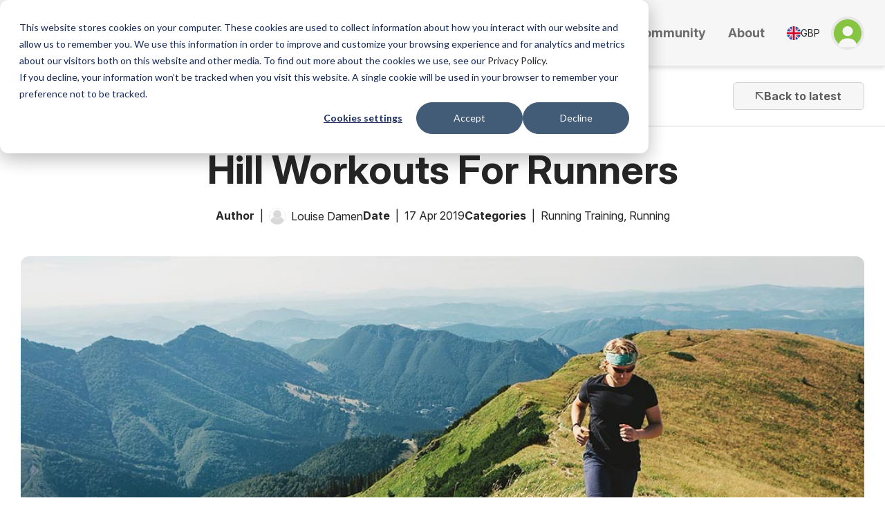

--- FILE ---
content_type: text/html; charset=UTF-8
request_url: https://www.realbuzz.com/articles-interests/running/article/hill-workouts-for-runners
body_size: 19090
content:
<!doctype html><html lang="en"><head>
    <meta charset="utf-8">
    <title>Hill Workouts For Runners</title>
    <link rel="shortcut icon" href="https://www.realbuzz.com/hubfs/realbuzz_fav.png">
    <meta name="description" content="Use hills to your advantage with these hill workout session ideas for runners.">

    <link rel="preconnect" href="https://fonts.googleapis.com">
    <link rel="preconnect" href="https://fonts.gstatic.com" crossorigin>
    <link href="https://fonts.googleapis.com/css2?family=Inter:ital,opsz,wght@0,14..32,100..900;1,14..32,100..900&amp;display=swap" rel="stylesheet">

    
    

    

    
    

    

    

    <script async src="https://securepubads.g.doubleclick.net/tag/js/gpt.js" crossorigin="anonymous"></script>

    <meta name="viewport" content="width=device-width, initial-scale=1">

    
    <meta property="og:description" content="Use hills to your advantage with these hill workout session ideas for runners.">
    <meta property="og:title" content="Hill Workouts For Runners">
    <meta name="twitter:description" content="Use hills to your advantage with these hill workout session ideas for runners.">
    <meta name="twitter:title" content="Hill Workouts For Runners">

    

    
    <style>
a.cta_button{-moz-box-sizing:content-box !important;-webkit-box-sizing:content-box !important;box-sizing:content-box !important;vertical-align:middle}.hs-breadcrumb-menu{list-style-type:none;margin:0px 0px 0px 0px;padding:0px 0px 0px 0px}.hs-breadcrumb-menu-item{float:left;padding:10px 0px 10px 10px}.hs-breadcrumb-menu-divider:before{content:'›';padding-left:10px}.hs-featured-image-link{border:0}.hs-featured-image{float:right;margin:0 0 20px 20px;max-width:50%}@media (max-width: 568px){.hs-featured-image{float:none;margin:0;width:100%;max-width:100%}}.hs-screen-reader-text{clip:rect(1px, 1px, 1px, 1px);height:1px;overflow:hidden;position:absolute !important;width:1px}
</style>


      <link rel="stylesheet" type="text/css" href="https://cdn.jsdelivr.net/npm/swiper@11/swiper-bundle.min.css">
    

      <style>

:root {
    /* Containers */
    --container-width-narrow: 1300px;
    --container-width: 1424px;
    --container-width-wide: 1560px;
    --container-width-blog: 1040px;

    /* Colors */
    --color--green-50: #f5faeb;
    --color--green-100: #e6f4d3;
    --color--green-200: #ceeaac;
    --color--green-300: #afdb7b;
    --color--green-400: #86c441;
    --color--green-500: #72ae34;
    --color--green-600: #578b25;
    --color--green-700: #446a21;
    --color--green-800: #38551f;
    --color--green-900: #31491e;
    --color--green-950: #17270c;

    --color--blue-50: #f3f6fb;
    --color--blue-100: #e3eaf6;
    --color--blue-200: #cedbef;
    --color--blue-300: #acc3e4;
    --color--blue-400: #84a4d6;
    --color--blue-500: #6787ca;
    --color--blue-600: #546ebc;
    --color--blue-700: #495dac;
    --color--blue-800: #404d8d;
    --color--blue-900: #374371;
    --color--blue-950: #252b46;

    --color--taupe-50: #f7f6f5;
    --color--taupe-100: #e4e1dd;
    --color--taupe-200: #d9d4cf;
    --color--taupe-300: #c0b9b1;
    --color--taupe-400: #a69a91;
    --color--taupe-500: #95857a;
    --color--taupe-600: #88776e;
    --color--taupe-700: #71635d;
    --color--taupe-800: #5e524e;
    --color--taupe-900: #4d4441;
    --color--taupe-950: #282322;

    --color--grey-50: #f6f6f6;
    --color--grey-100: #e7e7e7;
    --color--grey-200: #d1d1d1;
    --color--grey-300: #b0b0b0;
    --color--grey-400: #888888;
    --color--grey-500: #6d6d6d;
    --color--grey-600: #5d5d5d;
    --color--grey-700: #4f4f4f;
    --color--grey-800: #454545;
    --color--grey-900: #3d3d3d;
    --color--grey-950: #262626;

    --color--red: #e40303;
    --color--emerald: #018026;
    --color--black: var(--color--grey-950);
    --color--white: #ffffff;
    --color--yellow: #FFB41C;
    --color--purple: #962677;

    /* Typography */
    --font-family--sans: "Inter", sans-serif;

    /* Clamp values are calculated using https://www.marcbacon.com/tools/clamp-calculator/ with a min viewport of 320px and a max viewport of 1600px */
    --font-size--3xs: 0.625rem; /* 10px */
    --font-size--2xs: 0.75rem; /* 12px */
    --font-size--xs: 0.875rem; /* 14px */
    --font-size--sm: 1rem; /* 16px */
    --font-size--base: 1.125rem; /* 18px */
    --font-size--md: clamp(1.125rem, 1.094rem + 0.156vw, 1.25rem); /* 18px/20px */
    --font-size--lg: clamp(1.25rem, 1.188rem + 0.313vw, 1.5rem); /* 20px/24px */
    --font-size--xl: clamp(1.5rem, 1.406rem + 0.469vw, 1.875rem); /* 24px/30px */
    --font-size--2xl: clamp(1.875rem, 1.781rem + 0.469vw, 2.25rem); /* 30px/36px */
    --font-size--3xl: clamp(2.25rem, 2.063rem + 0.938vw, 3rem); /* 36px/48px */
    --font-size--4xl: clamp(3rem, 2.813rem + 0.938vw, 3.75rem); /* 48px/60px */

    /* Spacing */
    --spacing--xs: clamp(1.25rem, 1.188rem + 0.313vw, 1.5rem); /* 20px/24px */
    --spacing--sm: clamp(1.5rem, 1.375rem + 0.625vw, 2rem); /* 24px/32px */
    --spacing--md: clamp(2rem, 1.875rem + 0.625vw, 2.5rem); /* 32px/40px */
    --spacing--lg: clamp(2.5rem, 2.375rem + 0.625vw, 3rem); /* 40px/48px */
    --spacing--xl: clamp(3rem, 2.813rem + 0.938vw, 3.75rem); /* 48px/60px */
    --spacing--2xl: clamp(4rem, 3.75rem + 1.25vw, 5rem); /* 60px/80px */
    --spacing--3xl: clamp(5rem, 4.688rem + 1.563vw, 6.25rem); /* 80px/100px */

    /* Theme */
    --header-height: 96px;

    @media (max-width: 1023px) {
        --header-height: 60px;
    }
}</style>
    
<link rel="stylesheet" href="https://www.realbuzz.com/hubfs/hub_generated/template_assets/1/271744185581/1769005262914/template_main.min.css">
<link rel="stylesheet" href="https://www.realbuzz.com/hubfs/hub_generated/template_assets/1/271745109205/1769003684663/template_output.min.css">
<link rel="stylesheet" href="https://www.realbuzz.com/hubfs/hub_generated/template_assets/1/271745109208/1769006081029/template_theme-overrides.min.css">
<link rel="stylesheet" href="https://www.realbuzz.com/hubfs/hub_generated/module_assets/1/271740716255/1757700188407/module_currency-switcher.min.css">
<link rel="stylesheet" href="https://7052064.fs1.hubspotusercontent-na1.net/hubfs/7052064/hub_generated/module_assets/1/-109050482603/1769010601818/module_social_follow.min.css">

  <style>
    #hs_cos_wrapper_social_links .hs-social-follow {}

#hs_cos_wrapper_social_links .hs-social-follow__link {
  width:24px;
  height:24px;
}

#hs_cos_wrapper_social_links .hs-social-follow__icon svg {
  width:min(32px,100%);
  height:min(32px,100%);
  fill:#000000;
}

#hs_cos_wrapper_social_links .hs-social-follow__link:hover,
#hs_cos_wrapper_social_links .hs-social-follow__link:focus {}

#hs_cos_wrapper_social_links .hs-social-follow__link:active {}

  </style>

    <script type="application/ld+json">
{
  "mainEntityOfPage" : {
    "@type" : "WebPage",
    "@id" : "https://www.realbuzz.com/articles-interests/running/article/hill-workouts-for-runners"
  },
  "author" : {
    "name" : "Louise Damen",
    "url" : "https://www.realbuzz.com/articles-interests/author/louise-damen",
    "@type" : "Person"
  },
  "headline" : "Hill Workouts For Runners",
  "datePublished" : "2019-04-16T23:00:00.000Z",
  "dateModified" : "2024-03-28T18:29:03.771Z",
  "publisher" : {
    "name" : "Realbuzz Group Ltd",
    "logo" : {
      "url" : "https://www.realbuzz.com/hubfs/Logos/realbuzz_primary_rgb%20(10).png",
      "@type" : "ImageObject"
    },
    "@type" : "Organization"
  },
  "@context" : "https://schema.org",
  "@type" : "BlogPosting",
  "image" : [ "https://www.realbuzz.com/hubfs/Imported_Blog_Media/image-Mar-28-2024-06-28-11-5581-PM.jpg" ]
}
</script>


    
<!--  Added by GoogleAnalytics4 integration -->
<script>
var _hsp = window._hsp = window._hsp || [];
window.dataLayer = window.dataLayer || [];
function gtag(){dataLayer.push(arguments);}

var useGoogleConsentModeV2 = true;
var waitForUpdateMillis = 1000;


if (!window._hsGoogleConsentRunOnce) {
  window._hsGoogleConsentRunOnce = true;

  gtag('consent', 'default', {
    'ad_storage': 'denied',
    'analytics_storage': 'denied',
    'ad_user_data': 'denied',
    'ad_personalization': 'denied',
    'wait_for_update': waitForUpdateMillis
  });

  if (useGoogleConsentModeV2) {
    _hsp.push(['useGoogleConsentModeV2'])
  } else {
    _hsp.push(['addPrivacyConsentListener', function(consent){
      var hasAnalyticsConsent = consent && (consent.allowed || (consent.categories && consent.categories.analytics));
      var hasAdsConsent = consent && (consent.allowed || (consent.categories && consent.categories.advertisement));

      gtag('consent', 'update', {
        'ad_storage': hasAdsConsent ? 'granted' : 'denied',
        'analytics_storage': hasAnalyticsConsent ? 'granted' : 'denied',
        'ad_user_data': hasAdsConsent ? 'granted' : 'denied',
        'ad_personalization': hasAdsConsent ? 'granted' : 'denied'
      });
    }]);
  }
}

gtag('js', new Date());
gtag('set', 'developer_id.dZTQ1Zm', true);
gtag('config', 'G-ESMLQCT52C');
</script>
<script async src="https://www.googletagmanager.com/gtag/js?id=G-ESMLQCT52C"></script>

<!-- /Added by GoogleAnalytics4 integration -->


<!--  Hotjar Tracking Code for https://www.realbuzz.com/ -->
<script>
    (function(h,o,t,j,a,r){
        h.hj=h.hj||function(){(h.hj.q=h.hj.q||[]).push(arguments)};
        h._hjSettings={hjid:4952842,hjsv:6};
        a=o.getElementsByTagName('head')[0];
        r=o.createElement('script');r.async=1;
        r.src=t+h._hjSettings.hjid+j+h._hjSettings.hjsv;
        a.appendChild(r);
    })(window,document,'https://static.hotjar.com/c/hotjar-','.js?sv=');
</script>

<!-- Google Tag Manager -->
<script>(function(w,d,s,l,i){w[l]=w[l]||[];w[l].push({'gtm.start':new Date().getTime(),event:'gtm.js'});var f=d.getElementsByTagName(s)[0],j=d.createElement(s);j.async=true;j.src="https://booking.realbuzz.com/1uzqmyncca.js?"+i;f.parentNode.insertBefore(j,f);})(window,document,'script','dataLayer','8n=CAdeKS0gXE8mMzFYM1VXDFxRTV9fCR9HEwYCAhsYCwBPAAwD');</script> 
<!-- End Google Tag Manager -->
<link rel="amphtml" href="https://www.realbuzz.com/articles-interests/running/article/hill-workouts-for-runners?hs_amp=true">

<meta property="og:image" content="https://www.realbuzz.com/hubfs/Imported_Blog_Media/image-Mar-28-2024-06-28-11-5581-PM.jpg">
<meta property="og:image:width" content="1080">
<meta property="og:image:height" content="475">

<meta name="twitter:image" content="https://www.realbuzz.com/hubfs/Imported_Blog_Media/image-Mar-28-2024-06-28-11-5581-PM.jpg">


<meta property="og:url" content="https://www.realbuzz.com/articles-interests/running/article/hill-workouts-for-runners">
<meta name="twitter:card" content="summary_large_image">

<link rel="canonical" href="https://www.realbuzz.com/articles-interests/running/article/hill-workouts-for-runners">

<meta property="og:type" content="article">
<link rel="alternate" type="application/rss+xml" href="https://www.realbuzz.com/articles-interests/rss.xml">
<meta name="twitter:domain" content="www.realbuzz.com">
<script src="//platform.linkedin.com/in.js" type="text/javascript">
    lang: en_US
</script>

<meta http-equiv="content-language" content="en">






  <meta name="generator" content="HubSpot"></head>

  <body>
    <div class="body-wrapper   hs-content-id-98013812670 hs-blog-post hs-blog-id-92304534759">
      
        <div data-global-resource-path="one-realbuzz/templates/partials/header.html"><header class="header relative h-[--header-height] border-b border-grey-100 shadow-[0_4px_6px_0_rgba(0,0,0,0.07),0_2px_4px_0_rgba(0,0,0,0.05)] bg-grey-50">
  
  <a href="#main-content" class="header__skip">Skip to content</a>
  
  <div class="content-wrapper wide h-full">
    <div class="flex flex-wrap justify-between items-center gap-sm h-full">
        <div id="hs_cos_wrapper_header_logo" class="hs_cos_wrapper hs_cos_wrapper_widget hs_cos_wrapper_type_module widget-type-logo" style="" data-hs-cos-general-type="widget" data-hs-cos-type="module">
  






















  
  <span id="hs_cos_wrapper_header_logo_hs_logo_widget" class="hs_cos_wrapper hs_cos_wrapper_widget hs_cos_wrapper_type_logo" style="" data-hs-cos-general-type="widget" data-hs-cos-type="logo"><a href="http://realbuzz.com" id="hs-link-header_logo_hs_logo_widget" style="border-width:0px;border:0px;"><img src="https://www.realbuzz.com/hubfs/realbuzz-logo-dark.svg" class="hs-image-widget " height="42" style="height: auto;width:167px;border-width:0px;border:0px;" width="167" alt="realbuzz-logo-dark" title="realbuzz-logo-dark" loading="eager"></a></span>
</div>

        <div class="self-stretch flex gap-4">
          <div class="mega-menu-block flex items-center order-last | xl:justify-center xl:order-none" x-data="menu">
    <nav class="fixed top-0 pt-[--header-height] h-screen w-full bg-grey-50 z-[15] transition-[left] duration-300 | xl:static xl:p-0 xl:h-full xl:bg-transparent" :class="menuOpen ? 'left-0' : 'left-full'" x-cloak="mobile">
        
        <div class="pb-xl w-full h-full border-t border-grey-100 overflow-auto | xl:py-0 xl:border-0">
            <ul class="flex flex-col m-0 p-0 h-full list-none | xl:flex-row">
                
                    <li x-data="menuDropdown(true)">
                        
                        
                        

                        <a href="" class="link-item has-items relative flex justify-between items-center gap-4 px-sm py-4 h-full border-b border-grey-100 text-xl font-bold | xl:p-4 xl:border-0 xl:text-base" :class="showing ? 'xl:text-black xl:underline xl:decoration-[3px] xl:underline-offset-[10px]' : 'xl:text-grey-500'" x-on:click="toggle">
                            Events

                            
                                <svg xmlns="http://www.w3.org/2000/svg" class="shrink-0 | xl:hidden" width="24" height="24" viewbox="0 0 24 24" fill="none">
                                    <path d="M5 12H19M19 12L12 5M19 12L12 19" stroke="#6CC24A" stroke-width="2" stroke-linecap="square" stroke-linejoin="round" />
                                </svg>
                            
                        </a>

                        
                        
                            

                            <div class="menu-bg fixed top-0 left-0 h-screen w-full pt-[--header-height] bg-grey-50 text-md z-[15] transition-[left,visible,opacity] duration-300 | xl:absolute xl:top-full xl:left-0 xl:p-0 xl:h-auto xl:border-y xl:border-grey-100 shadow-[0_4px_6px_0_rgba(0,0,0,0.07),0_2px_4px_0_rgba(0,0,0,0.05)] xl:text-md xl:overflow-hidden" x-show="showing" x-transition:enter-start="left-full xl:invisible xl:opacity-0" x-transition:enter-end="left-0 xl:visible xl:opacity-100" x-transition:leave-start="left-0 xl:visible xl:opacity-100" x-transition:leave-end="left-full xl:invisible xl:opacity-0" x-cloak @click.away="hide">
                                <div class="content-wrapper | max-xl:flex max-xl:flex-col max-xl:!px-0 max-xl:h-full max-xl:overflow-auto">
                                    <div class="flex-1 flex flex-col | xl:flex-auto xl:flex-row xl:gap-xl xl:min-h-[220px]">
                                        
                                        <button class="flex items-center gap-3 py-3 px-sm w-full border-none bg-grey-100 text-grey-500 text-sm font-medium | xl:hidden" x-on:click="hide">
                                            <svg xmlns="http://www.w3.org/2000/svg" class="shrink-0" width="12" height="12" viewbox="0 0 12 12" fill="none">
                                                <path d="M10.6666 6H1.33331M1.33331 6L5.99998 10.6667M1.33331 6L5.99998 1.33333" stroke="currentColor" stroke-width="1.33333" stroke-linecap="square" stroke-linejoin="round" />
                                            </svg>

                                            <span>Back</span>
                                        </button>

                                        
                                        <div class="flex-1 flex flex-col w-full | xl:flex-auto xl:flex-row xl:gap-sm">
                                            
                                                
<div class="xl:grid xl:grid-cols-2 xl:gap-xs xl:py-xl xl:w-[65%]">
    
        <div class="flex flex-col p-sm border-b border-grey-100 | xl:p-0 xl:border-0">
            
                <div class="mb-xs text-lg font-bold">By distance</div>
            

            <div class="column-links">
                <span id="hs_cos_wrapper_mega_menu_" class="hs_cos_wrapper hs_cos_wrapper_widget hs_cos_wrapper_type_simple_menu" style="" data-hs-cos-general-type="widget" data-hs-cos-type="simple_menu"><div id="hs_menu_wrapper_mega_menu_" class="hs-menu-wrapper active-branch flyouts hs-menu-flow-horizontal" role="navigation" data-sitemap-name="" data-menu-id="" aria-label="Navigation Menu">
 <ul role="menu">
  <li class="hs-menu-item hs-menu-depth-1" role="none"><a href="https://www.realbuzz.com/charity-events/marathons" role="menuitem" target="_self">Marathons</a></li>
  <li class="hs-menu-item hs-menu-depth-1" role="none"><a href="https://www.realbuzz.com/charity-events/half-marathons" role="menuitem" target="_self">Half marathons</a></li>
  <li class="hs-menu-item hs-menu-depth-1" role="none"><a href="https://www.realbuzz.com/charity-events/10-mile-run" role="menuitem" target="_self">10 Mile</a></li>
  <li class="hs-menu-item hs-menu-depth-1" role="none"><a href="https://www.realbuzz.com/charity-events/10k-runs" role="menuitem" target="_self">10k runs</a></li>
  <li class="hs-menu-item hs-menu-depth-1" role="none"><a href="https://www.realbuzz.com/charity-events/marathon-relay" role="menuitem" target="_self">Relays</a></li>
  <li class="hs-menu-item hs-menu-depth-1" role="none"><a href="https://www.realbuzz.com/thenations5k/events" role="menuitem" target="_self">The Nation's 5k</a></li>
 </ul>
</div></span>
            </div>

            
            
                
                

                <a href="https://www.realbuzz.com/charity-runs" class="flex items-center gap-3 mt-auto pt-sm text-base font-medium | lg:pt-md">
                    View all events

                    <svg xmlns="http://www.w3.org/2000/svg" class="shrink-0" width="24" height="24" fill="none">
                        <path stroke="#86C441" stroke-width="1.5" d="M12 .75C18.213.75 23.25 5.787 23.25 12S18.213 23.25 12 23.25.75 18.213.75 12 5.787.75 12 .75Z" />
                        <path stroke="#86C441" stroke-linecap="square" stroke-linejoin="round" stroke-width="1.5" d="M6.75 12h10.5m0 0L12 6.75M17.25 12 12 17.25" />
                    </svg>
                </a>
            
        </div>
    
        <div class="flex flex-col p-sm  | xl:p-0 xl:border-0">
            
                <div class="mb-xs text-lg font-bold">By location</div>
            

            <div class="column-links">
                <span id="hs_cos_wrapper_mega_menu_" class="hs_cos_wrapper hs_cos_wrapper_widget hs_cos_wrapper_type_simple_menu" style="" data-hs-cos-general-type="widget" data-hs-cos-type="simple_menu"><div id="hs_menu_wrapper_mega_menu_" class="hs-menu-wrapper active-branch flyouts hs-menu-flow-horizontal" role="navigation" data-sitemap-name="" data-menu-id="" aria-label="Navigation Menu">
 <ul role="menu">
  <li class="hs-menu-item hs-menu-depth-1" role="none"><a href="https://www.realbuzz.com/charity-runs?region=uk-and-ireland" role="menuitem" target="_self">UK &amp; Ireland</a></li>
  <li class="hs-menu-item hs-menu-depth-1" role="none"><a href="https://www.realbuzz.com/charity-runs?region=europe" role="menuitem" target="_self">Europe</a></li>
  <li class="hs-menu-item hs-menu-depth-1" role="none"><a href="https://www.realbuzz.com/charity-runs?region=us-and-canada" role="menuitem" target="_self">US &amp; Canada</a></li>
  <li class="hs-menu-item hs-menu-depth-1" role="none"><a href="https://www.realbuzz.com/charity-runs?region=asia" role="menuitem" target="_self">Asia</a></li>
 </ul>
</div></span>
            </div>

            
            
                
                

                <a href="https://www.realbuzz.com/charity-runs" class="flex items-center gap-3 mt-auto pt-sm text-base font-medium | lg:pt-md">
                    View All

                    <svg xmlns="http://www.w3.org/2000/svg" class="shrink-0" width="24" height="24" fill="none">
                        <path stroke="#86C441" stroke-width="1.5" d="M12 .75C18.213.75 23.25 5.787 23.25 12S18.213 23.25 12 23.25.75 18.213.75 12 5.787.75 12 .75Z" />
                        <path stroke="#86C441" stroke-linecap="square" stroke-linejoin="round" stroke-width="1.5" d="M6.75 12h10.5m0 0L12 6.75M17.25 12 12 17.25" />
                    </svg>
                </a>
            
        </div>
    
</div>



    <div class="relative mt-auto px-sm py-md border border-t border-grey-200 | xl:m-0 xl:pl-sm xl:pr-0 xl:py-xl xl:border-0 xl:border-l xl:w-[35%]">
        <div class="absolute inset-0 bg-grey-100 | xl:w-[calc(50vw-46%)]">
            <svg xmlns="http://www.w3.org/2000/svg" class="absolute bottom-0 right-0 max-h-full" width="227" height="227" viewbox="0 0 227 227" fill="none">
                <path fill="#D1D1D1" d="M228.824 304.849c-41.927 0-76.025-34.098-76.025-76.025 0-41.927 34.098-76.025 76.025-76.025 41.927 0 76.025 34.098 76.025 76.025 0 41.927-34.098 76.025-76.025 76.025Zm0-117.824c-23.06 0-41.799 18.739-41.799 41.799s18.739 41.799 41.799 41.799 41.799-18.739 41.799-41.799-18.739-41.799-41.799-41.799Z" />
                <path fill="#D1D1D1" d="M228.092 381.604c-84.652 0-153.47-68.86-153.47-153.47 0-84.609 68.86-153.511 153.47-153.511 84.609 0 153.512 68.86 153.512 153.511 0 84.652-68.86 153.47-153.512 153.47Zm0-272.744c-65.736 0-119.232 53.496-119.232 119.274 0 65.779 53.496 119.232 119.232 119.232 65.735 0 119.274-53.496 119.274-119.232 0-65.735-53.496-119.274-119.274-119.274Z" opacity=".5" />
                <path fill="#D1D1D1" d="M227.5 455C102.05 455 0 352.949 0 227.5 0 102.05 102.05 0 227.5 0S455 102.05 455 227.5C455 352.949 352.95 455 227.5 455Zm0-420.84c-106.619 0-193.34 86.721-193.34 193.34S120.88 420.841 227.5 420.841 420.841 334.119 420.841 227.5c0-106.619-86.722-193.34-193.341-193.34Z" opacity=".2" />
            </svg>
        </div>

        <div class="relative -mb-4">
            
                

                <a href="/events/valencia-marathon-2026" aria-label="Read more about Valencia Marathon 2026" class="pb-4 w-full inline-block">
                    <div class="flex items-center gap-xs">
                        
                            <div class="shrink-0 w-[42%] aspect-[1/0.5] rounded-xl overflow-hidden">
                                <img src="https://www.realbuzz.com/hubfs/Valencia%20Event%20Card.webp" class="w-full h-full object-cover" alt="">
                            </div>
                        

                        <div class="flex justify-between items-center gap-xs flex-1">
                            <div>
                                <div class="mb-1 text-md font-medium">Valencia Marathon 2026</div>
                                
                                <div class="text-xs">06 December 2026</div>
                            </div>

                            <svg xmlns="http://www.w3.org/2000/svg" class="hidden self-end shrink-0 | xl:block" width="24" height="24" fill="none">
                                <path stroke="#86C441" stroke-width="1.5" d="M12 .75C18.213.75 23.25 5.787 23.25 12S18.213 23.25 12 23.25.75 18.213.75 12 5.787.75 12 .75Z" />
                                <path stroke="#86C441" stroke-linecap="square" stroke-linejoin="round" stroke-width="1.5" d="M6.75 12h10.5m0 0L12 6.75M17.25 12 12 17.25" />
                            </svg>
                        </div>
                    </div>
                </a>
            
                

                <a href="/events/dublin-city-half-marathon-2026" aria-label="Read more about Dublin City Half Marathon 2026" class="pb-4 w-full inline-block">
                    <div class="flex items-center gap-xs">
                        
                            <div class="shrink-0 w-[42%] aspect-[1/0.5] rounded-xl overflow-hidden">
                                <img src="https://www.realbuzz.com/hubfs/Dublin%20City%20Half%20Marathon/Dublin%20City%20Half%20event%20tile.webp" class="w-full h-full object-cover" alt="">
                            </div>
                        

                        <div class="flex justify-between items-center gap-xs flex-1">
                            <div>
                                <div class="mb-1 text-md font-medium">Dublin City Half Marathon 2026</div>
                                
                                <div class="text-xs">03 May 2026</div>
                            </div>

                            <svg xmlns="http://www.w3.org/2000/svg" class="hidden self-end shrink-0 | xl:block" width="24" height="24" fill="none">
                                <path stroke="#86C441" stroke-width="1.5" d="M12 .75C18.213.75 23.25 5.787 23.25 12S18.213 23.25 12 23.25.75 18.213.75 12 5.787.75 12 .75Z" />
                                <path stroke="#86C441" stroke-linecap="square" stroke-linejoin="round" stroke-width="1.5" d="M6.75 12h10.5m0 0L12 6.75M17.25 12 12 17.25" />
                            </svg>
                        </div>
                    </div>
                </a>
            
        </div>
    </div>

                                            
                                        </div>
                                    </div>

                                    
                                    
                                </div>
                            </div>
                        
                    </li>
                
                    <li x-data="menuDropdown(true)">
                        
                        
                        

                        <a href="" class="link-item has-items relative flex justify-between items-center gap-4 px-sm py-4 h-full border-b border-grey-100 text-xl font-bold | xl:p-4 xl:border-0 xl:text-base" :class="showing ? 'xl:text-black xl:underline xl:decoration-[3px] xl:underline-offset-[10px]' : 'xl:text-grey-500'" x-on:click="toggle">
                            Charities

                            
                                <svg xmlns="http://www.w3.org/2000/svg" class="shrink-0 | xl:hidden" width="24" height="24" viewbox="0 0 24 24" fill="none">
                                    <path d="M5 12H19M19 12L12 5M19 12L12 19" stroke="#6CC24A" stroke-width="2" stroke-linecap="square" stroke-linejoin="round" />
                                </svg>
                            
                        </a>

                        
                        
                            

                            <div class="menu-bg fixed top-0 left-0 h-screen w-full pt-[--header-height] bg-grey-50 text-md z-[15] transition-[left,visible,opacity] duration-300 | xl:absolute xl:top-full xl:left-0 xl:p-0 xl:h-auto xl:border-y xl:border-grey-100 shadow-[0_4px_6px_0_rgba(0,0,0,0.07),0_2px_4px_0_rgba(0,0,0,0.05)] xl:text-md xl:overflow-hidden" x-show="showing" x-transition:enter-start="left-full xl:invisible xl:opacity-0" x-transition:enter-end="left-0 xl:visible xl:opacity-100" x-transition:leave-start="left-0 xl:visible xl:opacity-100" x-transition:leave-end="left-full xl:invisible xl:opacity-0" x-cloak @click.away="hide">
                                <div class="content-wrapper | max-xl:flex max-xl:flex-col max-xl:!px-0 max-xl:h-full max-xl:overflow-auto">
                                    <div class="flex-1 flex flex-col | xl:flex-auto xl:flex-row xl:gap-xl xl:min-h-[220px]">
                                        
                                        <button class="flex items-center gap-3 py-3 px-sm w-full border-none bg-grey-100 text-grey-500 text-sm font-medium | xl:hidden" x-on:click="hide">
                                            <svg xmlns="http://www.w3.org/2000/svg" class="shrink-0" width="12" height="12" viewbox="0 0 12 12" fill="none">
                                                <path d="M10.6666 6H1.33331M1.33331 6L5.99998 10.6667M1.33331 6L5.99998 1.33333" stroke="currentColor" stroke-width="1.33333" stroke-linecap="square" stroke-linejoin="round" />
                                            </svg>

                                            <span>Back</span>
                                        </button>

                                        
                                        <div class="flex-1 flex flex-col w-full | xl:flex-auto xl:flex-row xl:gap-sm">
                                            
                                                
<div class="px-sm py-md | xl:py-xl xl:px-0 xl:w-[65%]">
    
        <div class="mb-xs text-lg font-bold">Charities</div>
    
    
    <span id="hs_cos_wrapper_mega_menu_" class="hs_cos_wrapper hs_cos_wrapper_widget hs_cos_wrapper_type_simple_menu" style="" data-hs-cos-general-type="widget" data-hs-cos-type="simple_menu"><div id="hs_menu_wrapper_mega_menu_" class="hs-menu-wrapper active-branch flyouts hs-menu-flow-horizontal" role="navigation" data-sitemap-name="" data-menu-id="" aria-label="Navigation Menu">
 <ul role="menu">
  <li class="hs-menu-item hs-menu-depth-1" role="none"><a href="https://www.realbuzz.com/charities" role="menuitem" target="_self">Find a Charity</a></li>
  <li class="hs-menu-item hs-menu-depth-1" role="none"><a href="https://www.realbuzz.com/for-charities" role="menuitem" target="_self">Register a Charity</a></li>
 </ul>
</div></span>
</div>



    <div class="relative mt-auto px-sm py-md border border-t border-grey-200 | xl:m-0 xl:pl-sm xl:pr-0 xl:py-xl xl:border-0 xl:border-l xl:w-[35%]">
        <div class="absolute inset-0 bg-grey-100 | xl:w-[calc(50vw-46%)]">
            <svg xmlns="http://www.w3.org/2000/svg" class="absolute bottom-0 right-0 max-h-full" width="227" height="227" viewbox="0 0 227 227" fill="none">
                <path fill="#D1D1D1" d="M228.824 304.849c-41.927 0-76.025-34.098-76.025-76.025 0-41.927 34.098-76.025 76.025-76.025 41.927 0 76.025 34.098 76.025 76.025 0 41.927-34.098 76.025-76.025 76.025Zm0-117.824c-23.06 0-41.799 18.739-41.799 41.799s18.739 41.799 41.799 41.799 41.799-18.739 41.799-41.799-18.739-41.799-41.799-41.799Z" />
                <path fill="#D1D1D1" d="M228.092 381.604c-84.652 0-153.47-68.86-153.47-153.47 0-84.609 68.86-153.511 153.47-153.511 84.609 0 153.512 68.86 153.512 153.511 0 84.652-68.86 153.47-153.512 153.47Zm0-272.744c-65.736 0-119.232 53.496-119.232 119.274 0 65.779 53.496 119.232 119.232 119.232 65.735 0 119.274-53.496 119.274-119.232 0-65.735-53.496-119.274-119.274-119.274Z" opacity=".5" />
                <path fill="#D1D1D1" d="M227.5 455C102.05 455 0 352.949 0 227.5 0 102.05 102.05 0 227.5 0S455 102.05 455 227.5C455 352.949 352.95 455 227.5 455Zm0-420.84c-106.619 0-193.34 86.721-193.34 193.34S120.88 420.841 227.5 420.841 420.841 334.119 420.841 227.5c0-106.619-86.722-193.34-193.341-193.34Z" opacity=".2" />
            </svg>
        </div>

        <div class="relative -mb-4">
            
                

                <a href="/charities/spinal-research" aria-label="Read more about Spinal Research" data-charity="Spinal Research" data-position="Mega Menu Featured Charity" class="charity-link pb-4 w-full inline-block">
                    <div class="flex items-center gap-xs">
                        
                            <div class="shrink-0 w-[42%] aspect-[1/0.5] rounded-xl overflow-hidden">
                                <img src="https://realbuzz-consoles.s3.eu-west-2.amazonaws.com/production/uploads/headers/ed130ca029be6742a9a8e07f94c45d329d52/large.png" class="w-full h-full object-cover" alt="">
                            </div>
                        

                        <div class="flex justify-between items-center gap-xs flex-1">
                            <div>
                                <div class="mb-1 text-md font-medium">Spinal Research</div>
                                <div class="text-2xs">Funding medical research to develop effective treatments for paralysis caused by spinal cord injury.</div>
                            </div>

                            <svg xmlns="http://www.w3.org/2000/svg" class="hidden self-end shrink-0 | xl:block" width="24" height="24" fill="none">
                                <path stroke="#86C441" stroke-width="1.5" d="M12 .75C18.213.75 23.25 5.787 23.25 12S18.213 23.25 12 23.25.75 18.213.75 12 5.787.75 12 .75Z" />
                                <path stroke="#86C441" stroke-linecap="square" stroke-linejoin="round" stroke-width="1.5" d="M6.75 12h10.5m0 0L12 6.75M17.25 12 12 17.25" />
                            </svg>
                        </div>
                    </div>
                </a>
            
                

                <a href="/charities/team-red-white-and-blue" aria-label="Read more about Team Red, White and Blue" data-charity="Team Red, White and Blue" data-position="Mega Menu Featured Charity" class="charity-link pb-4 w-full inline-block">
                    <div class="flex items-center gap-xs">
                        
                            <div class="shrink-0 w-[42%] aspect-[1/0.5] rounded-xl overflow-hidden">
                                <img src="https://realbuzz-consoles.s3.eu-west-2.amazonaws.com/production/uploads/headers/e647eb9d67bca54b7bbad47c51d1b028973e/large.png" class="w-full h-full object-cover" alt="">
                            </div>
                        

                        <div class="flex justify-between items-center gap-xs flex-1">
                            <div>
                                <div class="mb-1 text-md font-medium">Team Red, White and Blue</div>
                                <div class="text-2xs">Team RWB is a community of Veterans, Service Members, military families, and supporters, united by teamwork, shared values, and a common goal.</div>
                            </div>

                            <svg xmlns="http://www.w3.org/2000/svg" class="hidden self-end shrink-0 | xl:block" width="24" height="24" fill="none">
                                <path stroke="#86C441" stroke-width="1.5" d="M12 .75C18.213.75 23.25 5.787 23.25 12S18.213 23.25 12 23.25.75 18.213.75 12 5.787.75 12 .75Z" />
                                <path stroke="#86C441" stroke-linecap="square" stroke-linejoin="round" stroke-width="1.5" d="M6.75 12h10.5m0 0L12 6.75M17.25 12 12 17.25" />
                            </svg>
                        </div>
                    </div>
                </a>
            
        </div>
    </div>

                                            
                                        </div>
                                    </div>

                                    
                                    
                                </div>
                            </div>
                        
                    </li>
                
                    <li x-data="menuDropdown(true)">
                        
                        
                        

                        <a href="" class="link-item has-items relative flex justify-between items-center gap-4 px-sm py-4 h-full border-b border-grey-100 text-xl font-bold | xl:p-4 xl:border-0 xl:text-base" :class="showing ? 'xl:text-black xl:underline xl:decoration-[3px] xl:underline-offset-[10px]' : 'xl:text-grey-500'" x-on:click="toggle">
                            Community

                            
                                <svg xmlns="http://www.w3.org/2000/svg" class="shrink-0 | xl:hidden" width="24" height="24" viewbox="0 0 24 24" fill="none">
                                    <path d="M5 12H19M19 12L12 5M19 12L12 19" stroke="#6CC24A" stroke-width="2" stroke-linecap="square" stroke-linejoin="round" />
                                </svg>
                            
                        </a>

                        
                        
                            

                            <div class="menu-bg fixed top-0 left-0 h-screen w-full pt-[--header-height] bg-grey-50 text-md z-[15] transition-[left,visible,opacity] duration-300 | xl:absolute xl:top-full xl:left-0 xl:p-0 xl:h-auto xl:border-y xl:border-grey-100 shadow-[0_4px_6px_0_rgba(0,0,0,0.07),0_2px_4px_0_rgba(0,0,0,0.05)] xl:text-md xl:overflow-hidden" x-show="showing" x-transition:enter-start="left-full xl:invisible xl:opacity-0" x-transition:enter-end="left-0 xl:visible xl:opacity-100" x-transition:leave-start="left-0 xl:visible xl:opacity-100" x-transition:leave-end="left-full xl:invisible xl:opacity-0" x-cloak @click.away="hide">
                                <div class="content-wrapper | max-xl:flex max-xl:flex-col max-xl:!px-0 max-xl:h-full max-xl:overflow-auto">
                                    <div class="flex-1 flex flex-col | xl:flex-auto xl:flex-row xl:gap-xl xl:min-h-[220px]">
                                        
                                        <button class="flex items-center gap-3 py-3 px-sm w-full border-none bg-grey-100 text-grey-500 text-sm font-medium | xl:hidden" x-on:click="hide">
                                            <svg xmlns="http://www.w3.org/2000/svg" class="shrink-0" width="12" height="12" viewbox="0 0 12 12" fill="none">
                                                <path d="M10.6666 6H1.33331M1.33331 6L5.99998 10.6667M1.33331 6L5.99998 1.33333" stroke="currentColor" stroke-width="1.33333" stroke-linecap="square" stroke-linejoin="round" />
                                            </svg>

                                            <span>Back</span>
                                        </button>

                                        
                                        <div class="flex-1 flex flex-col w-full | xl:flex-auto xl:flex-row xl:gap-sm">
                                            
                                                
<div class="px-sm py-md | xl:py-xl xl:px-0 xl:w-[65%]">
    
        <div class="mb-xs text-lg font-bold">Latest</div>
    
    
    <span id="hs_cos_wrapper_mega_menu_" class="hs_cos_wrapper hs_cos_wrapper_widget hs_cos_wrapper_type_simple_menu" style="" data-hs-cos-general-type="widget" data-hs-cos-type="simple_menu"><div id="hs_menu_wrapper_mega_menu_" class="hs-menu-wrapper active-branch flyouts hs-menu-flow-horizontal" role="navigation" data-sitemap-name="" data-menu-id="" aria-label="Navigation Menu">
 <ul role="menu">
  <li class="hs-menu-item hs-menu-depth-1" role="none"><a href="https://www.realbuzz.com/articles-interests" role="menuitem" target="_self">Latest articles</a></li>
  <li class="hs-menu-item hs-menu-depth-1" role="none"><a href="https://www.realbuzz.com/fundraising-ideas" role="menuitem" target="_self">Fundraising ideas</a></li>
  <li class="hs-menu-item hs-menu-depth-1" role="none"><a href="https://www.realbuzz.com/perks" role="menuitem" target="_self">realbuzz Perks</a></li>
 </ul>
</div></span>
</div>


<div class="relative mt-auto px-sm py-md border border-t border-grey-200 | xl:m-0 xl:pl-sm xl:pr-0 xl:py-xl xl:border-0 xl:border-l xl:w-[35%]">
    <div class="absolute inset-0 bg-grey-100 | xl:w-[calc(50vw-46%)]">
        <svg xmlns="http://www.w3.org/2000/svg" class="absolute bottom-0 right-0 max-h-full" width="227" height="227" viewbox="0 0 227 227" fill="none">
            <path fill="#D1D1D1" d="M228.824 304.849c-41.927 0-76.025-34.098-76.025-76.025 0-41.927 34.098-76.025 76.025-76.025 41.927 0 76.025 34.098 76.025 76.025 0 41.927-34.098 76.025-76.025 76.025Zm0-117.824c-23.06 0-41.799 18.739-41.799 41.799s18.739 41.799 41.799 41.799 41.799-18.739 41.799-41.799-18.739-41.799-41.799-41.799Z" />
            <path fill="#D1D1D1" d="M228.092 381.604c-84.652 0-153.47-68.86-153.47-153.47 0-84.609 68.86-153.511 153.47-153.511 84.609 0 153.512 68.86 153.512 153.511 0 84.652-68.86 153.47-153.512 153.47Zm0-272.744c-65.736 0-119.232 53.496-119.232 119.274 0 65.779 53.496 119.232 119.232 119.232 65.735 0 119.274-53.496 119.274-119.232 0-65.735-53.496-119.274-119.274-119.274Z" opacity=".5" />
            <path fill="#D1D1D1" d="M227.5 455C102.05 455 0 352.949 0 227.5 0 102.05 102.05 0 227.5 0S455 102.05 455 227.5C455 352.949 352.95 455 227.5 455Zm0-420.84c-106.619 0-193.34 86.721-193.34 193.34S120.88 420.841 227.5 420.841 420.841 334.119 420.841 227.5c0-106.619-86.722-193.34-193.341-193.34Z" opacity=".2" />
        </svg>
    </div>

    <div class="relative">
        

        
            <div class="-mb-4">
                
                    
                    

                    <a href="https://www.realbuzz.com/articles-interests/runna" class="pb-4 w-full inline-block">
                        <div class="flex items-center gap-xs">
                            
                                
                                
                                <div class="shrink-0 w-[42%] aspect-[1/0.5] rounded-xl overflow-hidden">
                                    <img src="https://www.realbuzz.com/hubfs/realbuzz-runna.png" class="w-full h-full object-cover" alt="realbuzz-runna" loading="lazy">
                                </div>
                            

                            <div class="flex justify-between gap-xs flex-1">
                                <div>
                                    <div class="mb-1 text-md font-medium">Training hub</div>
                                    
                                    <div class="text-xs">Get race day ready. Visit the Runna training hub today.</div>
                                </div>

                                <svg xmlns="http://www.w3.org/2000/svg" class="hidden self-end shrink-0 | xl:block" width="24" height="24" fill="none">
                                    <path stroke="#86C441" stroke-width="1.5" d="M12 .75C18.213.75 23.25 5.787 23.25 12S18.213 23.25 12 23.25.75 18.213.75 12 5.787.75 12 .75Z" />
                                    <path stroke="#86C441" stroke-linecap="square" stroke-linejoin="round" stroke-width="1.5" d="M6.75 12h10.5m0 0L12 6.75M17.25 12 12 17.25" />
                                </svg>
                            </div>
                        </div>
                    </a>
                
            </div>
        
    </div>
</div>
                                            
                                        </div>
                                    </div>

                                    
                                    
                                </div>
                            </div>
                        
                    </li>
                
                    <li x-data="menuDropdown(true)">
                        
                        
                        

                        <a href="" class="link-item has-items relative flex justify-between items-center gap-4 px-sm py-4 h-full border-b border-grey-100 text-xl font-bold | xl:p-4 xl:border-0 xl:text-base" :class="showing ? 'xl:text-black xl:underline xl:decoration-[3px] xl:underline-offset-[10px]' : 'xl:text-grey-500'" x-on:click="toggle">
                            About

                            
                                <svg xmlns="http://www.w3.org/2000/svg" class="shrink-0 | xl:hidden" width="24" height="24" viewbox="0 0 24 24" fill="none">
                                    <path d="M5 12H19M19 12L12 5M19 12L12 19" stroke="#6CC24A" stroke-width="2" stroke-linecap="square" stroke-linejoin="round" />
                                </svg>
                            
                        </a>

                        
                        
                            

                            <div class="menu-bg fixed top-0 left-0 h-screen w-full pt-[--header-height] bg-grey-50 text-md z-[15] transition-[left,visible,opacity] duration-300 | xl:absolute xl:top-full xl:left-0 xl:p-0 xl:h-auto xl:border-y xl:border-grey-100 shadow-[0_4px_6px_0_rgba(0,0,0,0.07),0_2px_4px_0_rgba(0,0,0,0.05)] xl:text-md xl:overflow-hidden" x-show="showing" x-transition:enter-start="left-full xl:invisible xl:opacity-0" x-transition:enter-end="left-0 xl:visible xl:opacity-100" x-transition:leave-start="left-0 xl:visible xl:opacity-100" x-transition:leave-end="left-full xl:invisible xl:opacity-0" x-cloak @click.away="hide">
                                <div class="content-wrapper | max-xl:flex max-xl:flex-col max-xl:!px-0 max-xl:h-full max-xl:overflow-auto">
                                    <div class="flex-1 flex flex-col | xl:flex-auto xl:flex-row xl:gap-xl xl:min-h-[220px]">
                                        
                                        <button class="flex items-center gap-3 py-3 px-sm w-full border-none bg-grey-100 text-grey-500 text-sm font-medium | xl:hidden" x-on:click="hide">
                                            <svg xmlns="http://www.w3.org/2000/svg" class="shrink-0" width="12" height="12" viewbox="0 0 12 12" fill="none">
                                                <path d="M10.6666 6H1.33331M1.33331 6L5.99998 10.6667M1.33331 6L5.99998 1.33333" stroke="currentColor" stroke-width="1.33333" stroke-linecap="square" stroke-linejoin="round" />
                                            </svg>

                                            <span>Back</span>
                                        </button>

                                        
                                        <div class="flex-1 flex flex-col w-full | xl:flex-auto xl:flex-row xl:gap-sm">
                                            
                                                
<div class="px-sm py-md | xl:py-xl xl:px-0 xl:w-[65%]">
    
        <div class="mb-xs text-lg font-bold">About</div>
    
    
    <span id="hs_cos_wrapper_mega_menu_" class="hs_cos_wrapper hs_cos_wrapper_widget hs_cos_wrapper_type_simple_menu" style="" data-hs-cos-general-type="widget" data-hs-cos-type="simple_menu"><div id="hs_menu_wrapper_mega_menu_" class="hs-menu-wrapper active-branch flyouts hs-menu-flow-horizontal" role="navigation" data-sitemap-name="" data-menu-id="" aria-label="Navigation Menu">
 <ul role="menu">
  <li class="hs-menu-item hs-menu-depth-1" role="none"><a href="https://www.realbuzz.com/our-mission" role="menuitem" target="_self">Our mission</a></li>
  <li class="hs-menu-item hs-menu-depth-1" role="none"><a href="https://www.realbuzz.com/work-with-realbuzz" role="menuitem" target="_self">Partner with us</a></li>
  <li class="hs-menu-item hs-menu-depth-1" role="none"><a href="https://www.realbuzz.com/contact-us" role="menuitem" target="_self">Contact us</a></li>
  <li class="hs-menu-item hs-menu-depth-1" role="none"><a href="https://www.realbuzz.com/faqs" role="menuitem" target="_self">FAQs</a></li>
 </ul>
</div></span>
</div>


<div class="relative mt-auto px-sm py-md border border-t border-grey-200 | xl:m-0 xl:pl-sm xl:pr-0 xl:py-xl xl:border-0 xl:border-l xl:w-[35%]">
    <div class="absolute inset-0 bg-grey-100 | xl:w-[calc(50vw-46%)]">
        <svg xmlns="http://www.w3.org/2000/svg" class="absolute bottom-0 right-0 max-h-full" width="227" height="227" viewbox="0 0 227 227" fill="none">
            <path fill="#D1D1D1" d="M228.824 304.849c-41.927 0-76.025-34.098-76.025-76.025 0-41.927 34.098-76.025 76.025-76.025 41.927 0 76.025 34.098 76.025 76.025 0 41.927-34.098 76.025-76.025 76.025Zm0-117.824c-23.06 0-41.799 18.739-41.799 41.799s18.739 41.799 41.799 41.799 41.799-18.739 41.799-41.799-18.739-41.799-41.799-41.799Z" />
            <path fill="#D1D1D1" d="M228.092 381.604c-84.652 0-153.47-68.86-153.47-153.47 0-84.609 68.86-153.511 153.47-153.511 84.609 0 153.512 68.86 153.512 153.511 0 84.652-68.86 153.47-153.512 153.47Zm0-272.744c-65.736 0-119.232 53.496-119.232 119.274 0 65.779 53.496 119.232 119.232 119.232 65.735 0 119.274-53.496 119.274-119.232 0-65.735-53.496-119.274-119.274-119.274Z" opacity=".5" />
            <path fill="#D1D1D1" d="M227.5 455C102.05 455 0 352.949 0 227.5 0 102.05 102.05 0 227.5 0S455 102.05 455 227.5C455 352.949 352.95 455 227.5 455Zm0-420.84c-106.619 0-193.34 86.721-193.34 193.34S120.88 420.841 227.5 420.841 420.841 334.119 420.841 227.5c0-106.619-86.722-193.34-193.341-193.34Z" opacity=".2" />
        </svg>
    </div>

    <div class="relative">
        
            <div class="mb-xs text-lg font-bold">How it works</div>
        

        
            <div class="-mb-4">
                
                    
                    

                    <a href="https://www.realbuzz.com/for-runners" class="pb-4 w-full inline-block">
                        <div class="flex items-center gap-xs">
                            
                                
                                
                                <div class="shrink-0 w-[42%] aspect-[1/0.5] rounded-xl overflow-hidden">
                                    <img src="https://www.realbuzz.com/hubfs/3%20(1)%20(1).png" class="w-full h-full object-cover" alt="3 (1) (1)" loading="lazy">
                                </div>
                            

                            <div class="flex justify-between gap-xs flex-1">
                                <div>
                                    <div class="mb-1 text-md font-medium">For runners</div>
                                    
                                    <div class="text-xs">Everything you might need to know, from sign up to the start line</div>
                                </div>

                                <svg xmlns="http://www.w3.org/2000/svg" class="hidden self-end shrink-0 | xl:block" width="24" height="24" fill="none">
                                    <path stroke="#86C441" stroke-width="1.5" d="M12 .75C18.213.75 23.25 5.787 23.25 12S18.213 23.25 12 23.25.75 18.213.75 12 5.787.75 12 .75Z" />
                                    <path stroke="#86C441" stroke-linecap="square" stroke-linejoin="round" stroke-width="1.5" d="M6.75 12h10.5m0 0L12 6.75M17.25 12 12 17.25" />
                                </svg>
                            </div>
                        </div>
                    </a>
                
                    
                    

                    <a href="https://www.realbuzz.com/for-charities" class="pb-4 w-full inline-block">
                        <div class="flex items-center gap-xs">
                            
                                
                                
                                <div class="shrink-0 w-[42%] aspect-[1/0.5] rounded-xl overflow-hidden">
                                    <img src="https://www.realbuzz.com/hubfs/Realbuzz312.jpeg" class="w-full h-full object-cover" alt="Realbuzz312" loading="">
                                </div>
                            

                            <div class="flex justify-between gap-xs flex-1">
                                <div>
                                    <div class="mb-1 text-md font-medium">For charities</div>
                                    
                                    <div class="text-xs">Discover what it means to be a realbuzz charity partner. </div>
                                </div>

                                <svg xmlns="http://www.w3.org/2000/svg" class="hidden self-end shrink-0 | xl:block" width="24" height="24" fill="none">
                                    <path stroke="#86C441" stroke-width="1.5" d="M12 .75C18.213.75 23.25 5.787 23.25 12S18.213 23.25 12 23.25.75 18.213.75 12 5.787.75 12 .75Z" />
                                    <path stroke="#86C441" stroke-linecap="square" stroke-linejoin="round" stroke-width="1.5" d="M6.75 12h10.5m0 0L12 6.75M17.25 12 12 17.25" />
                                </svg>
                            </div>
                        </div>
                    </a>
                
            </div>
        
    </div>
</div>
                                            
                                        </div>
                                    </div>

                                    
                                    
                                </div>
                            </div>
                        
                    </li>
                
            </ul>
        </div>
    </nav>  

    
    <button class="relative border-none bg-transparent z-20 | xl:hidden" title="Toggle menu" x-on:click="toggle">
        <svg x-show="!menuOpen" xmlns="http://www.w3.org/2000/svg" width="25" height="18" viewbox="0 0 25 18" fill="none">
            <path d="M0 9H25M0 1.5H25M0 16.5H15.2778" stroke="currentColor" stroke-width="3" stroke-linejoin="round" />
        </svg>
        
        <svg x-cloak x-show="menuOpen" xmlns="http://www.w3.org/2000/svg" width="25" height="21" viewbox="0 0 25 21" fill="none">
            <path d="M3 19.6777L20.6777 2.00007" stroke="currentColor" stroke-width="3" />
            <path d="M3.00684 2L20.6845 19.6777" stroke="currentColor" stroke-width="3" />
        </svg>
    </button>
</div>

          <div class="currency-switcher relative flex items-center text-xs z-20" x-data="currencySelector">
  <button class="flex items-center gap-2 py-2 px-4 h-full bg-transparent" type="button" x-on:click="toggleSwitcher" x-on:click.away="open = false" aria-label="Toggle currency selector">
    <img x-ref="currentIcon" class="w-5 h-5 object-cover" src="https://www.realbuzz.com/hubfs/raw_assets/public/realbuzz/images/module-icons/GBP.png" alt="">
    <span x-text="currentCurrency"></span>
  </button>

  <div x-cloak x-show="open" class="absolute top-full left-0 flex flex-col w-full border border-grey-100 shadow-[0_4px_6px_0_rgba(0,0,0,0.07),0_2px_4px_0_rgba(0,0,0,0.05)] bg-grey-50 z-10">
    <button type="button" class="flex items-center gap-2 py-2 px-4 bg-transparent" x-on:click.prevent="selectCurrency('GBP')">
      <img x-ref="gbpIcon" class="w-5 h-5 object-cover" src="https://www.realbuzz.com/hubfs/raw_assets/public/realbuzz/images/module-icons/GBP.png" alt="">
      <span>GBP</span>
    </button>

    <button type="button" class="flex items-center gap-2 py-2 px-4 bg-transparent" x-on:click.prevent="selectCurrency('USD')">
      <img x-ref="usdIcon" class="w-5 h-5 object-cover" src="https://www.realbuzz.com/hubfs/raw_assets/public/realbuzz/images/module-icons/USA.png" alt="">
      <span>USD</span>
    </button>

    <button type="button" class="flex items-center gap-2 py-2 px-4 bg-transparent" x-on:click.prevent="selectCurrency('EUR')">
      <img x-ref="eurIcon" class="w-5 h-5 object-cover" src="https://www.realbuzz.com/hubfs/raw_assets/public/realbuzz/images/module-icons/EUR.png" alt="">
      <span>EUR</span>
    </button>
  </div>
</div>

          <a href="https://app.runwithrealbuzz.com/accounts/login" class="hidden p-0 bg-transparent xl:flex xl:items-center xl:justify-center" target="_blank">
            <svg xmlns="http://www.w3.org/2000/svg" width="48" height="48" fill="none">
              <path fill="#E7E7E7" d="M0 24C0 10.745 10.745 0 24 0s24 10.745 24 24-10.745 24-24 24S0 37.255 0 24Z" />
              <path fill="#86C441" d="M4 24C4 12.954 12.954 4 24 4s20 8.954 20 20-8.954 20-20 20S4 35.046 4 24Z" />
              <path fill="#F6F6F6" d="M24 28.286c4.144 0 7.5-3.197 7.5-7.143C31.5 17.196 28.144 14 24 14s-7.5 3.196-7.5 7.143c0 3.946 3.356 7.143 7.5 7.143Zm-1.856 3.333C15.988 31.619 11 36.369 11 42.232c0 .976.831 1.768 1.856 1.768h22.288C36.169 44 37 43.208 37 42.232c0-5.863-4.987-10.613-11.144-10.613h-3.712Z" />
            </svg>
          </a>
        </div>
    </div>
  </div>
</header></div>
      

      <main id="main-content">
        
  <div class="max-w-content-wrapper mx-auto">
    <div class="flex justify-between items-center py-xs px-sm mb-xs border-b border-grey-200">
        <div class="hidden text-2xs text-dark-gray | lg:block">
    <ul class="flex p-0 space-x-2 list-none">
        <li class="flex items-center space-x-2">
            <a class="text-2xs text-dark-gray" href="/">Home</a>
            <svg class="rtl:rotate-180 w-3 h-3 text-gray-400 mx-1" aria-hidden="true" xmlns="http://www.w3.org/2000/svg" fill="none" viewbox="0 0 6 10">
                <path stroke="currentColor" stroke-linecap="round" stroke-linejoin="round" stroke-width="2" d="m1 9 4-4-4-4" />
            </svg>
        </li>

        <li class="flex items-center space-x-2">
            <a class="text-2xs text-dark-gray" href="https://www.realbuzz.com/articles-interests">Articles</a>
            <svg class="rtl:rotate-180 w-3 h-3 text-gray-400 mx-1" aria-hidden="true" xmlns="http://www.w3.org/2000/svg" fill="none" viewbox="0 0 6 10">
            <path stroke="currentColor" stroke-linecap="round" stroke-linejoin="round" stroke-width="2" d="m1 9 4-4-4-4" />
            </svg>
        </li>

        <li class="flex items-center space-x-2">
            <span id="hs_cos_wrapper_name" class="hs_cos_wrapper hs_cos_wrapper_meta_field hs_cos_wrapper_type_text" style="" data-hs-cos-general-type="meta_field" data-hs-cos-type="text">Hill Workouts For Runners</span>
        </li>
    </ul>
</div>

        <a href="https://www.realbuzz.com/articles-interests" class="button bg-grey-50 text-grey-600 py-2 px-8 text-black rounded-md border border-grey-200">
            <svg class="w-4 h-4 text-[#636569]" viewbox="0 0 14 14" fill="currentColor" xmlns="http://www.w3.org/2000/svg">
                <path d="M-5.38948e-07 1C-5.63171e-07 0.445833 0.445833 -1.9488e-08 0.999999 -4.37114e-08L11 -4.80825e-07C11.5542 -5.05049e-07 12 0.445833 12 0.999999C12 1.55417 11.5542 2 11 2L3.4125 2L13.0417 11.625C13.4333 12.0167 13.4333 12.65 13.0417 13.0375C12.65 13.425 12.0167 13.4292 11.6292 13.0375L2.00417 3.4125L2.00417 11C2.00417 11.5542 1.55833 12 1.00417 12C0.45 12 0.00416653 11.5542 0.0041665 11L0.00416606 1L-5.38948e-07 1Z" />
            </svg>
            <span>Back to latest</span>
        </a>
    </div>

    <h1 class="text-center mb-4"><span id="hs_cos_wrapper_name" class="hs_cos_wrapper hs_cos_wrapper_meta_field hs_cos_wrapper_type_text" style="" data-hs-cos-general-type="meta_field" data-hs-cos-type="text">Hill Workouts For Runners</span></h1>
    <div class="flex flex-wrap justify-center gap-xs mb-lg text-sm px-sm">
        
            <div class="flex">
                <span class="inline-block font-bold after:content-['|'] after:-mt-px after:mx-2 after:font-normal">Author</span>

                <a href="https://www.realbuzz.com/articles-interests/author/louise-damen" class="flex items-center text-dark-gray" rel="author">
                    
                        <div class="shrink-0 mr-2 w-6 h-6 rounded-full overflow-hidden">
                            <img src="https://www.realbuzz.com/hubfs/unassigned-author-avatar-1.svg" class="w=full h-full object-cover" alt="Louise Damen">
                        </div>
                    

                    <span>Louise Damen</span>
                </a>
            </div>
        

        <div class="flex">
            <span class="inline-block font-bold after:content-['|'] after:-mt-px after:mx-2 after:font-normal">Date</span>

            <time datetime="2019-04-16 23:00:00">
                17 Apr 2019
            </time>
        </div>

        
            <div class="flex gap-2">
            <span class="inline-block font-bold after:content-['|'] after:-mt-px after:mx-2 after:font-normal">Categories</span>

            <div class="inline-block">
                
                <a href="https://www.realbuzz.com/articles-interests/tag/running-training" rel="tag">Running Training</a>,
                
                <a href="https://www.realbuzz.com/articles-interests/tag/running" rel="tag">Running</a>
                
            </div>
            </div>
        
        </div>
    </div>

</main></div>

  
    <div class="max-w-content-wrapper mx-auto px-sm">
      <div class="mb-lg aspect-[1/0.6] overflow-hidden">
        <img src="https://www.realbuzz.com/hubfs/Imported_Blog_Media/image-Mar-28-2024-06-28-11-5581-PM.jpg" class="w-full h-full object-cover | lg:rounded-xl" alt="">
      </div>
    </div>
  

  <div class="max-w-content-wrapper-blog px-sm mb-lg mx-auto">
    <span id="hs_cos_wrapper_post_body" class="hs_cos_wrapper hs_cos_wrapper_meta_field hs_cos_wrapper_type_rich_text" style="" data-hs-cos-general-type="meta_field" data-hs-cos-type="rich_text"><div class="page-content"> 
 <section class="main-content"> 
  <!--start: header image --> 
  <div class="article-content-section-background article-content-section-background--theme-a display-desktop" style="background-image: url(https://static.hsstatic.net/BlogImporterAssetsUI/ex/missing-image.png);"> 
  </div> 
  <!--end: header image --> 
  <!-- start article --> 
  <main class="article-content-section article-content-section-offset"> 
   <article itemscope itemtype="http://schema.org/Article"> 
    <div class="human-content-article" data-words itemprop="articleBody"> 
     <!-- start : post header --> 
     <!-- start : article header --> 
     <div id="box"> 
      <div class="article-content-section-header article-content-pageshadow"> 
       <!-- start : article title --> 
       <!-- end : article title --> 
       <!-- start : intro paragraph --> 
       <div class="article-content-section-contain--content display-desktop"> 
        <div class="article-content-section-header__intro-v2" itemprop="alternativeHeadline"> 
         <p> <span id="docs-internal-guid-f49db2fb-0487-5143-405e-ab141e8a1d9c"> Love them or hate them, there's no getting away from it; hills are good for you! The beauty of hill work is that it can come in many guises, you can choose the gradient, the distance covered in each rep and the total number of reps, depending on your goals. </span> </p> 
        </div> 
       </div> 
       <!-- end : intro paragraph --> 
      </div> 
     </div> 
     <!-- end : article header --> 
     <!-- end : post header --> 
     <!-- start : author --> 
     <!-- start: author banner section --> 
     <!-- end: author banner section --> 
     <!-- end : author --> 
     <!-- header image : mobile body --> 
     <!-- start : intro paragraph --> 
     <!-- end : intro paragraph --> 
     <p dir="ltr"> <span id="docs-internal-guid-f49db2fb-0487-e529-d2c0-30e97e436e92"> Whichever aspect of training you wish to work on - <a href="/articles-interests/triathlon/article/how-to-improve-your-overall-running-speed"> speed </a> , power, endurance, hills are a fantastic way to obtain the desired training effect whilst reducing the impact on your legs. Going for gradients will also help to develop leg strength and running economy too. </span> </p> 
     <h2 dir="ltr"> Hilly run </h2> 
     <p dir="ltr"> <span id="docs-internal-guid-f49db2fb-0487-e529-d2c0-30e97e436e92"> Including one or two hilly runs into your schedule each week is a wonderfully simplistic way to improve your strength and endurance. Choose an undulating loop and run at a steady pace but simply work the uphills. This type of run is best placed at the start of a training block or during a base phase when you are predominantly working on general endurance and don't need to recover between high intensity workouts. </span> </p> 
     <p dir="ltr"> </p> 
     <blockquote>
       Including one or two hilly runs into your schedule each week is a wonderfully simplistic way to improve your strength and endurance. 
     </blockquote> 
     <p> </p> 
     <h2 dir="ltr"> Kenyan hills </h2> 
     <p dir="ltr"> <span id="docs-internal-guid-f49db2fb-0487-e529-d2c0-30e97e436e92"> Kenyan hills are so called because yep, you guessed it, they are often used by some of the best Kenyan distance runners. This form of hill workout is continuous in that it involves an 'active' recovery, with the aim being to keep blood lactate levels and heart rate elevated throughout the workout. </span> </p> 
     <p dir="ltr"> Find a hill with a moderate gradient and run up it for 60-90 seconds at a pace that is 'comfortably had', not an eyeballs out effort. Once at the top turn around and run back down the hill at a steady pace to actively recover. Repeat this sequence 5-6 times. You can gradually build the number of efforts as you become fitter. </p> 
     <p dir="ltr"> Remember, the aim of this workout is to run each uphill segment hard, yet controlled so that you are able to maintain a steady pace during the downhill segments. If you’re forced to stop and walk you're running too hard! </p> 
     <h2 dir="ltr"> Power hill sprints </h2> 
     <p dir="ltr"> <span id="docs-internal-guid-f49db2fb-0487-e529-d2c0-30e97e436e92"> Short hill sprints are a fantastic way to increase the number of fast twitch muscle fibres that you can recruit. By simply recruiting more muscle fibres you will be able to run at a faster pace without tiring. This workout is a great bolt-on at the end of an easy run. Focus on maintaining good form, driving your arms and lifting your knees. If you’re looking to develop strength then opt for a steeper hill. If it’s speed you’re aiming for then go for hill with a gradient that’s less severe. </span> </p> 
     <p dir="ltr"> <span id="docs-internal-guid-f49db2fb-0487-e529-d2c0-30e97e436e92"> Try 6-8 x 10 second hill sprints with a slow walk back recovery. </span> </p> 
     <h2 dir="ltr"> Uphill tempo </h2> 
     <p dir="ltr"> <span id="docs-internal-guid-f49db2fb-0487-e529-d2c0-30e97e436e92"> Unless you have the privilege of training in the mountains, where the length of the incline isn't a barrier, this workout is best reserved for the <a href="/articles-interests/running/article/effective-training-sessions-for-the-treadmill"> treadmill </a> .&nbsp;If you're becoming a little bored of regular <a href="/articles-interests/running/article/what-is-tempo-running-and-how-do-i-do-it"> tempo runs </a> then an uphill tempo run is a fantastic way to spice things up a bit and to introduce a different stimulus. </span> </p> 
     <p dir="ltr"> <span id="docs-internal-guid-f49db2fb-0487-e529-d2c0-30e97e436e92"> After warming up for 5 minutes, set the treadmill at an incline of 5 per cent. Increase the speed so that you are running at a comfortably hard pace, but not flat out. Effort wise you should be able to say about three or four words, but be unable to hold a full conversation. </span> Aim to complete 20-25 minutes of continuous running, or if this is too challenging then split the work into blocks such as 2 x 10 minutes or 4-5 x 5 minutes with a short, 1 minute recovery. The key to this workout is to err on the side of caution and to start a little slower than you feel you need to as the hill will start to bite! Reduce the gradient and cool down with 5 minutes of easy jogging. </p> 
    </div> 
   </article> 
  </main> 
  <!-- end article --> 
 </section> 
</div></span>
  </div>

  
  
  
    <div class="content-wrapper mb-lg">
      <h3>Related posts</h3>
      
      <div class="grid grid-cols-1 gap-xs mt-md w-full | md:grid-cols-3">
        
        
          
        
          
            
        
            



















<div class="blog-card flex flex-col">
  
  
    
      <a href="https://www.realbuzz.com/articles-interests/how-to-fuel-your-half-marathon-training" class="mb-6 w-full aspect-[1/0.6] overflow-hidden" aria-label="Read more about How To Fuel Your Half Marathon Training">
        <img src="https://www.realbuzz.com/hubfs/AdobeStock_113957281.jpeg" class="w-full h-full object-cover" alt="runners drinking water " loading="lazy">
      </a>
    
  


  <div class="flex-1 flex flex-col">
    <div class="space-y-4 mb-6">
      <div class="flex flex-wrap gap-xs text-xs">
        
  
    <time datetime="2026-01-09 13:28:20">
      9 Jan 2026
    </time>
  


        
  
    
      <div class="inline-block">
        
          <a href="https://www.realbuzz.com/articles-interests/tag/half-marathon" rel="tag">Half Marathon</a>,
        
          <a href="https://www.realbuzz.com/articles-interests/tag/running" rel="tag">Running</a>
        
      </div>
    
  

      </div>

      
  
    <h4><a href="https://www.realbuzz.com/articles-interests/how-to-fuel-your-half-marathon-training">How To Fuel Your Half Marathon Training</a></h4>
  


      
  

    </div>

    <div class="flex flex-wrap items-center gap-xs mt-auto text-xs">
      
  
    
      <a href="https://www.realbuzz.com/articles-interests/author/realbuzz-team" class="flex items-center" rel="author">
        
          <div class="shrink-0 mr-2 w-6 h-6 rounded-full overflow-hidden">
            <img src="https://www.realbuzz.com/hubfs/Realbuzz-author-avatar.svg" class="w=full h-full object-cover" alt="realbuzz team">
          </div>
        

        <span>realbuzz team</span>
      </a>
    
  


      
  
    
      3
    
    min read
  

    </div>

    
  

  </div>
</div>
          
        
          
            
        
            



















<div class="blog-card flex flex-col">
  
  
    
      <a href="https://www.realbuzz.com/articles-interests/5-tips-to-nail-your-next-long-run" class="mb-6 w-full aspect-[1/0.6] overflow-hidden" aria-label="Read more about 5 Tips To Nail Your Next Long Run">
        <img src="https://www.realbuzz.com/hubfs/KneesUp-35.jpg" class="w-full h-full object-cover" alt="group of runners " loading="lazy">
      </a>
    
  


  <div class="flex-1 flex flex-col">
    <div class="space-y-4 mb-6">
      <div class="flex flex-wrap gap-xs text-xs">
        
  
    <time datetime="2026-01-09 12:41:43">
      9 Jan 2026
    </time>
  


        
  
    
      <div class="inline-block">
        
          <a href="https://www.realbuzz.com/articles-interests/tag/half-marathon" rel="tag">Half Marathon</a>,
        
          <a href="https://www.realbuzz.com/articles-interests/tag/running" rel="tag">Running</a>
        
      </div>
    
  

      </div>

      
  
    <h4><a href="https://www.realbuzz.com/articles-interests/5-tips-to-nail-your-next-long-run">5 Tips To Nail Your Next Long Run</a></h4>
  


      
  

    </div>

    <div class="flex flex-wrap items-center gap-xs mt-auto text-xs">
      
  
    
      <a href="https://www.realbuzz.com/articles-interests/author/realbuzz-team" class="flex items-center" rel="author">
        
          <div class="shrink-0 mr-2 w-6 h-6 rounded-full overflow-hidden">
            <img src="https://www.realbuzz.com/hubfs/Realbuzz-author-avatar.svg" class="w=full h-full object-cover" alt="realbuzz team">
          </div>
        

        <span>realbuzz team</span>
      </a>
    
  


      
  
    
      3
    
    min read
  

    </div>

    
  

  </div>
</div>
          
        
          
            
        
            



















<div class="blog-card flex flex-col">
  
  
    
      <a href="https://www.realbuzz.com/articles-interests/the-importance-of-recovery-when-training-for-a-half-marathon" class="mb-6 w-full aspect-[1/0.6] overflow-hidden" aria-label="Read more about The Importance of Recovery When Training For a Half Marathon">
        <img src="https://www.realbuzz.com/hubfs/AdobeStock_196929074.jpeg" class="w-full h-full object-cover" alt="sleeping " loading="lazy">
      </a>
    
  


  <div class="flex-1 flex flex-col">
    <div class="space-y-4 mb-6">
      <div class="flex flex-wrap gap-xs text-xs">
        
  
    <time datetime="2026-01-09 11:54:01">
      9 Jan 2026
    </time>
  


        
  
    
      <div class="inline-block">
        
          <a href="https://www.realbuzz.com/articles-interests/tag/half-marathon" rel="tag">Half Marathon</a>,
        
          <a href="https://www.realbuzz.com/articles-interests/tag/running" rel="tag">Running</a>
        
      </div>
    
  

      </div>

      
  
    <h4><a href="https://www.realbuzz.com/articles-interests/the-importance-of-recovery-when-training-for-a-half-marathon">The Importance of Recovery When Training For a Half Marathon</a></h4>
  


      
  

    </div>

    <div class="flex flex-wrap items-center gap-xs mt-auto text-xs">
      
  
    
      <a href="https://www.realbuzz.com/articles-interests/author/realbuzz-team" class="flex items-center" rel="author">
        
          <div class="shrink-0 mr-2 w-6 h-6 rounded-full overflow-hidden">
            <img src="https://www.realbuzz.com/hubfs/Realbuzz-author-avatar.svg" class="w=full h-full object-cover" alt="realbuzz team">
          </div>
        

        <span>realbuzz team</span>
      </a>
    
  


      
  
    
      3
    
    min read
  

    </div>

    
  

  </div>
</div>
          
        
          
            
        
            



















<div class="blog-card flex flex-col">
  
  
    
      <a href="https://www.realbuzz.com/articles-interests/5-things-you-need-to-know-before-your-first-half-marathon" class="mb-6 w-full aspect-[1/0.6] overflow-hidden" aria-label="Read more about 5 Things You Need to Know Before Your First Half Marathon">
        <img src="https://www.realbuzz.com/hubfs/Dublin%20City%20Half%20Official%20Listing%20Images%20(1).png" class="w-full h-full object-cover" alt="" loading="lazy">
      </a>
    
  


  <div class="flex-1 flex flex-col">
    <div class="space-y-4 mb-6">
      <div class="flex flex-wrap gap-xs text-xs">
        
  
    <time datetime="2025-12-11 13:50:21">
      11 Dec 2025
    </time>
  


        
  
    
      <div class="inline-block">
        
          <a href="https://www.realbuzz.com/articles-interests/tag/half-marathon" rel="tag">Half Marathon</a>,
        
          <a href="https://www.realbuzz.com/articles-interests/tag/running" rel="tag">Running</a>
        
      </div>
    
  

      </div>

      
  
    <h4><a href="https://www.realbuzz.com/articles-interests/5-things-you-need-to-know-before-your-first-half-marathon">5 Things You Need to Know Before Your First Half Marathon</a></h4>
  


      
  

    </div>

    <div class="flex flex-wrap items-center gap-xs mt-auto text-xs">
      
  
    
      <a href="https://www.realbuzz.com/articles-interests/author/jordan-foster" class="flex items-center" rel="author">
        
          <div class="shrink-0 mr-2 w-6 h-6 rounded-full overflow-hidden">
            <img src="https://www.realbuzz.com/hubfs/Coopah-155.jpg" class="w=full h-full object-cover" alt="Jordan Foster">
          </div>
        

        <span>Jordan Foster</span>
      </a>
    
  


      
  
    
      4
    
    min read
  

    </div>

    
  

  </div>
</div>
          
        
          
            
        
            



















<div class="blog-card flex flex-col">
  
  
    
      <a href="https://www.realbuzz.com/articles-interests/the-three-basics-to-kick-off-your-12-week-half-marathon-training-plan" class="mb-6 w-full aspect-[1/0.6] overflow-hidden" aria-label="Read more about The Three Basics to Kick Off Your 12-Week Half Marathon Training Plan">
        <img src="https://www.realbuzz.com/hubfs/Valencia_SHalf_Marathon_05.jpg" class="w-full h-full object-cover" alt="Runner at Valencia Half " loading="lazy">
      </a>
    
  


  <div class="flex-1 flex flex-col">
    <div class="space-y-4 mb-6">
      <div class="flex flex-wrap gap-xs text-xs">
        
  
    <time datetime="2025-12-10 11:30:04">
      10 Dec 2025
    </time>
  


        
  
    
      <div class="inline-block">
        
          <a href="https://www.realbuzz.com/articles-interests/tag/half-marathon" rel="tag">Half Marathon</a>,
        
          <a href="https://www.realbuzz.com/articles-interests/tag/running" rel="tag">Running</a>
        
      </div>
    
  

      </div>

      
  
    <h4><a href="https://www.realbuzz.com/articles-interests/the-three-basics-to-kick-off-your-12-week-half-marathon-training-plan">The Three Basics to Kick Off Your 12-Week Half Marathon Training Plan</a></h4>
  


      
  

    </div>

    <div class="flex flex-wrap items-center gap-xs mt-auto text-xs">
      
  
    
      <a href="https://www.realbuzz.com/articles-interests/author/realbuzz-team" class="flex items-center" rel="author">
        
          <div class="shrink-0 mr-2 w-6 h-6 rounded-full overflow-hidden">
            <img src="https://www.realbuzz.com/hubfs/Realbuzz-author-avatar.svg" class="w=full h-full object-cover" alt="realbuzz team">
          </div>
        

        <span>realbuzz team</span>
      </a>
    
  


      
  
    
      5
    
    min read
  

    </div>

    
  

  </div>
</div>
          
        
          
            
        
            



















<div class="blog-card flex flex-col">
  
  
    
      <a href="https://www.realbuzz.com/articles-interests/how-to-prepare-for-half-marathon-training" class="mb-6 w-full aspect-[1/0.6] overflow-hidden" aria-label="Read more about How To Prepare For Half Marathon Training">
        <img src="https://www.realbuzz.com/hubfs/Copenhagen_SHalf_Marathon_06.jpg" class="w-full h-full object-cover" alt="Runner at Copenhagen Half " loading="lazy">
      </a>
    
  


  <div class="flex-1 flex flex-col">
    <div class="space-y-4 mb-6">
      <div class="flex flex-wrap gap-xs text-xs">
        
  
    <time datetime="2025-12-10 10:48:02">
      10 Dec 2025
    </time>
  


        
  
    
      <div class="inline-block">
        
          <a href="https://www.realbuzz.com/articles-interests/tag/half-marathon" rel="tag">Half Marathon</a>,
        
          <a href="https://www.realbuzz.com/articles-interests/tag/running" rel="tag">Running</a>
        
      </div>
    
  

      </div>

      
  
    <h4><a href="https://www.realbuzz.com/articles-interests/how-to-prepare-for-half-marathon-training">How To Prepare For Half Marathon Training</a></h4>
  


      
  

    </div>

    <div class="flex flex-wrap items-center gap-xs mt-auto text-xs">
      
  
    
      <a href="https://www.realbuzz.com/articles-interests/author/realbuzz-team" class="flex items-center" rel="author">
        
          <div class="shrink-0 mr-2 w-6 h-6 rounded-full overflow-hidden">
            <img src="https://www.realbuzz.com/hubfs/Realbuzz-author-avatar.svg" class="w=full h-full object-cover" alt="realbuzz team">
          </div>
        

        <span>realbuzz team</span>
      </a>
    
  


      
  
    
      2
    
    min read
  

    </div>

    
  

  </div>
</div>
          
        
      </div>
    </div>
  

  <div class="max-w-content-wrapper px-sm mb-lg mx-auto">
    <div id="hs_cos_wrapper_sign-up-cta" class="hs_cos_wrapper hs_cos_wrapper_widget hs_cos_wrapper_type_module" style="" data-hs-cos-general-type="widget" data-hs-cos-type="module"><div class="relative bg-taupe-100 rounded-xl h-[974px] overflow-hidden | lg:h-[674px]">

    <!-- Content grid -->
    <div class="grid grid-cols-1 lg:grid-cols-2 relative px-sm py-md gap-md h-full overflow-visible">
        <!-- Left content area -->
        <div class="flex flex-col justify-center space-y-6 relative z-10">
            <!-- Heading -->
            <div>
                <h2 class="text-2xl lg:text-5xl font-bold text-gray-900 mb-6 leading-tight">
                    Claim your <span class="highlight">FREE</span> race entry!
                </h2>
                <p class="text-gray-700 text-base lg:text-md mb-8 leading-relaxed">
                    Join the realbuzz mailing list to get your hands on a free race entry worth up to <strong>£49</strong>. Plus, unlock access to our Facebook community and exclusive discounts with realbuzz Perks.
                </p>
            </div>

            <!-- Form -->
            <div class="space-y-4 sign-up-form">
                <span id="hs_cos_wrapper_sign-up-cta_" class="hs_cos_wrapper hs_cos_wrapper_widget hs_cos_wrapper_type_form" style="" data-hs-cos-general-type="widget" data-hs-cos-type="form"><h3 id="hs_cos_wrapper_sign-up-cta__title" class="hs_cos_wrapper form-title" data-hs-cos-general-type="widget_field" data-hs-cos-type="text"></h3>

<div id="hs_form_target_sign-up-cta_"></div>









</span>
            </div>

            <!-- Social sharing -->
            <div class="flex flex-wrap items-center gap-4 pt-6">
                <div class="flex items-center gap-3 text-gray-700">
                    <svg class="w-4 h-4" fill="none" stroke="currentColor" viewbox="0 0 24 24">
                        <path stroke-linecap="round" stroke-linejoin="round" stroke-width="2" d="M8.684 13.342C8.886 12.938 9 12.482 9 12c0-.482-.114-.938-.316-1.342m0 2.684a3 3 0 110-2.684m0 2.684l6.632 3.316m-6.632-6l6.632-3.316m0 0a3 3 0 105.367-2.684 3 3 0 00-5.367 2.684zm0 9.316a3 3 0 105.367 2.684 3 3 0 00-5.367-2.684z"></path>
                    </svg>
                    <span class="text-sm font-medium">Share the offer</span>
                </div>
                
                <div class="flex gap-3">
                    <!-- Facebook -->
                    <a href="#" class="w-10 h-10 rounded-full border border-gray-400 flex items-center justify-center hover:bg-gray-100 transition-colors">
                        <svg class="w-5 h-5 text-gray-700" fill="currentColor" viewbox="0 0 24 24">
                            <path d="M24 12.073c0-6.627-5.373-12-12-12s-12 5.373-12 12c0 5.99 4.388 10.954 10.125 11.854v-8.385H7.078v-3.47h3.047V9.43c0-3.007 1.792-4.669 4.533-4.669 1.312 0 2.686.235 2.686.235v2.953H15.83c-1.491 0-1.956.925-1.956 1.874v2.25h3.328l-.532 3.47h-2.796v8.385C19.612 23.027 24 18.062 24 12.073z" />
                        </svg>
                    </a>
                    
                    <!-- Instagram -->
                    <a href="#" class="w-10 h-10 rounded-full border border-gray-400 flex items-center justify-center hover:bg-gray-100 transition-colors">
                        <svg class="w-5 h-5 text-gray-700" fill="currentColor" viewbox="0 0 24 24">
                            <path d="M12 2.163c3.204 0 3.584.012 4.85.07 3.252.148 4.771 1.691 4.919 4.919.058 1.265.069 1.645.069 4.849 0 3.205-.012 3.584-.069 4.849-.149 3.225-1.664 4.771-4.919 4.919-1.266.058-1.644.07-4.85.07-3.204 0-3.584-.012-4.849-.07-3.26-.149-4.771-1.699-4.919-4.92-.058-1.265-.07-1.644-.07-4.849 0-3.204.013-3.583.07-4.849.149-3.227 1.664-4.771 4.919-4.919 1.266-.057 1.645-.069 4.849-.069zm0-2.163c-3.259 0-3.667.014-4.947.072-4.358.2-6.78 2.618-6.98 6.98-.059 1.281-.073 1.689-.073 4.948 0 3.259.014 3.668.072 4.948.2 4.358 2.618 6.78 6.98 6.98 1.281.058 1.689.072 4.948.072 3.259 0 3.668-.014 4.948-.072 4.354-.2 6.782-2.618 6.979-6.98.059-1.28.073-1.689.073-4.948 0-3.259-.014-3.667-.072-4.947-.196-4.354-2.617-6.78-6.979-6.98-1.281-.059-1.69-.073-4.949-.073zm0 5.838c-3.403 0-6.162 2.759-6.162 6.162s2.759 6.163 6.162 6.163 6.162-2.759 6.162-6.163c0-3.403-2.759-6.162-6.162-6.162zm0 10.162c-2.209 0-4-1.79-4-4 0-2.209 1.791-4 4-4s4 1.791 4 4c0 2.21-1.791 4-4 4zm6.406-11.845c-.796 0-1.441.645-1.441 1.44s.645 1.44 1.441 1.44c.795 0 1.439-.645 1.439-1.44s-.644-1.44-1.439-1.44z" />
                        </svg>
                    </a>
                    
                    <!-- LinkedIn -->
                    <a href="#" class="w-10 h-10 rounded-full border border-gray-400 flex items-center justify-center hover:bg-gray-100 transition-colors">
                        <svg class="w-5 h-5 text-gray-700" fill="currentColor" viewbox="0 0 24 24">
                            <path d="M20.447 20.452h-3.554v-5.569c0-1.328-.027-3.037-1.852-3.037-1.853 0-2.136 1.445-2.136 2.939v5.667H9.351V9h3.414v1.561h.046c.477-.9 1.637-1.85 3.37-1.85 3.601 0 4.267 2.37 4.267 5.455v6.286zM5.337 7.433c-1.144 0-2.063-.926-2.063-2.065 0-1.138.92-2.063 2.063-2.063 1.14 0 2.064.925 2.064 2.063 0 1.139-.925 2.065-2.064 2.065zm1.782 13.019H3.555V9h3.564v11.452zM22.225 0H1.771C.792 0 0 .774 0 1.729v20.542C0 23.227.792 24 1.771 24h20.451C23.2 24 24 23.227 24 22.271V1.729C24 .774 23.2 0 22.222 0h.003z" />
                        </svg>
                    </a>
                    
                    <!-- TikTok -->
                    <a href="#" class="w-10 h-10 rounded-full border border-gray-400 flex items-center justify-center hover:bg-gray-100 transition-colors">
                        <svg class="w-5 h-5 text-gray-700" fill="currentColor" viewbox="0 0 24 24">
                            <path d="M12.525.02c1.31-.02 2.61-.01 3.91-.02.08 1.53.63 3.09 1.75 4.17 1.12 1.11 2.7 1.62 4.24 1.79v4.03c-1.44-.05-2.89-.35-4.2-.97-.57-.26-1.1-.59-1.62-.93-.01 2.92.01 5.84-.02 8.75-.08 1.4-.54 2.79-1.35 3.94-1.31 1.92-3.58 3.17-5.91 3.21-1.43.08-2.86-.31-4.08-1.03-2.02-1.19-3.44-3.37-3.65-5.71-.02-.5-.03-1-.01-1.49.18-1.9 1.12-3.72 2.58-4.96 1.66-1.44 3.98-2.13 6.15-1.72.02 1.48-.04 2.96-.04 4.44-.99-.32-2.15-.23-3.02.37-.63.41-1.11 1.04-1.36 1.75-.21.51-.15 1.07-.14 1.61.24 1.64 1.82 3.02 3.5 2.87 1.12-.01 2.19-.66 2.77-1.61.19-.33.4-.67.41-1.06.1-1.79.06-3.57.07-5.36.01-4.03-.01-8.05.02-12.07z" />
                        </svg>
                    </a>
                </div>
            </div>
        </div>

        <!-- Right area (empty - image is absolutely positioned) -->
        <div class="relative">
            <!-- This space allows for proper grid layout while image is absolutely positioned -->
        </div>
    </div>

    <!-- Absolutely positioned image that breaks out of container -->
    <div class="lg:absolute lg:top-1/2 lg:-translate-y-1/2 lg:z-0 lg:right-0 lg:translate-x-[20%]">
        <img src="https://www.realbuzz.com/hubfs/raw_assets/public/one-realbuzz/images/modules/sign-up-cta.png" alt="Sign Up CTA" class="w-full h-auto | lg:w-[1200px] lg:object-contain lg:opacity-90">
    </div>
</div></div>
  </div>

      

      
        <div data-global-resource-path="one-realbuzz/templates/partials/footer.html"><footer class="footer pt-3xl pb-xl bg-taupe-50 text-sm">
  <div class="footer-main content-wrapper narrow">
    <div class="flex flex-wrap gap-xl | lg:flex-nowrap">
      <div class="basis-full flex flex-col gap-sm | lg:basis-1/2">
        <div id="hs_cos_wrapper_footer_logo" class="hs_cos_wrapper hs_cos_wrapper_widget hs_cos_wrapper_type_module widget-type-logo" style="" data-hs-cos-general-type="widget" data-hs-cos-type="module">
  






















  
  <span id="hs_cos_wrapper_footer_logo_hs_logo_widget" class="hs_cos_wrapper hs_cos_wrapper_widget hs_cos_wrapper_type_logo" style="" data-hs-cos-general-type="widget" data-hs-cos-type="logo"><a href="http://realbuzz.com" id="hs-link-footer_logo_hs_logo_widget" style="border-width:0px;border:0px;"><img src="https://www.realbuzz.com/hubfs/realbuzz-logo-dark.svg" class="hs-image-widget " height="42" style="height: auto;width:167px;border-width:0px;border:0px;" width="167" alt="realbuzz-logo-dark" title="realbuzz-logo-dark" loading="lazy"></a></span>
</div>

        <div id="hs_cos_wrapper_footer_address" class="hs_cos_wrapper hs_cos_wrapper_widget hs_cos_wrapper_type_module widget-type-rich_text" style="" data-hs-cos-general-type="widget" data-hs-cos-type="module"><span id="hs_cos_wrapper_footer_address_" class="hs_cos_wrapper hs_cos_wrapper_widget hs_cos_wrapper_type_rich_text" style="" data-hs-cos-general-type="widget" data-hs-cos-type="rich_text"><p>Realbuzz Group Limited <br>2.09 111 Piccadilly <br>Manchester <br>M1 2HY</p>
<p><span>Registered Company No.&nbsp;11951356</span></p></span></div>
      </div>

      <div class="basis-full grid grid-cols-2 gap-x-sm gap-y-xl | md:grid-cols-3 | lg:basis-1/2">
        <div>
          <div class="mb-xs text-md font-bold | lg:mb-md">
            <div id="hs_cos_wrapper_footer_menu_heading_1" class="hs_cos_wrapper hs_cos_wrapper_widget hs_cos_wrapper_type_module widget-type-text" style="" data-hs-cos-general-type="widget" data-hs-cos-type="module"><span id="hs_cos_wrapper_footer_menu_heading_1_" class="hs_cos_wrapper hs_cos_wrapper_widget hs_cos_wrapper_type_text" style="" data-hs-cos-general-type="widget" data-hs-cos-type="text">Take part</span></div>
          </div>

          <div id="hs_cos_wrapper_footer_menu_1" class="hs_cos_wrapper hs_cos_wrapper_widget hs_cos_wrapper_type_module widget-type-simple_menu" style="" data-hs-cos-general-type="widget" data-hs-cos-type="module"><span id="hs_cos_wrapper_footer_menu_1_" class="hs_cos_wrapper hs_cos_wrapper_widget hs_cos_wrapper_type_simple_menu" style="" data-hs-cos-general-type="widget" data-hs-cos-type="simple_menu"><div id="hs_menu_wrapper_footer_menu_1_" class="hs-menu-wrapper active-branch flyouts hs-menu-flow-vertical" role="navigation" data-sitemap-name="" data-menu-id="" aria-label="Navigation Menu">
 <ul role="menu">
  <li class="hs-menu-item hs-menu-depth-1" role="none"><a href="https://www.realbuzz.com/charity-runs" role="menuitem" target="_self">Events</a></li>
  <li class="hs-menu-item hs-menu-depth-1" role="none"><a href="javascript:void(0);" role="menuitem" target="_self">Charities</a></li>
  <li class="hs-menu-item hs-menu-depth-1" role="none"><a href="https://www.realbuzz.com/charity-register" role="menuitem" target="_self">Register your charity</a></li>
  <li class="hs-menu-item hs-menu-depth-1" role="none"><a href="https://app.runwithrealbuzz.com/accounts/login/?next=/accounts/realbuzz/entries/" role="menuitem" target="_self">Sign in</a></li>
 </ul>
</div></span></div>
        </div>

        <div>
          <div class="mb-xs text-md font-bold | lg:mb-md">
            <div id="hs_cos_wrapper_footer_menu_heading_2" class="hs_cos_wrapper hs_cos_wrapper_widget hs_cos_wrapper_type_module widget-type-text" style="" data-hs-cos-general-type="widget" data-hs-cos-type="module"><span id="hs_cos_wrapper_footer_menu_heading_2_" class="hs_cos_wrapper hs_cos_wrapper_widget hs_cos_wrapper_type_text" style="" data-hs-cos-general-type="widget" data-hs-cos-type="text">Company</span></div>
          </div>

          <div id="hs_cos_wrapper_footer_menu_2" class="hs_cos_wrapper hs_cos_wrapper_widget hs_cos_wrapper_type_module widget-type-simple_menu" style="" data-hs-cos-general-type="widget" data-hs-cos-type="module"><span id="hs_cos_wrapper_footer_menu_2_" class="hs_cos_wrapper hs_cos_wrapper_widget hs_cos_wrapper_type_simple_menu" style="" data-hs-cos-general-type="widget" data-hs-cos-type="simple_menu"><div id="hs_menu_wrapper_footer_menu_2_" class="hs-menu-wrapper active-branch flyouts hs-menu-flow-vertical" role="navigation" data-sitemap-name="" data-menu-id="" aria-label="Navigation Menu">
 <ul role="menu">
  <li class="hs-menu-item hs-menu-depth-1" role="none"><a href="https://www.realbuzz.com/contact-us" role="menuitem" target="_self">Contact Us</a></li>
  <li class="hs-menu-item hs-menu-depth-1" role="none"><a href="javascript:void(0);" role="menuitem" target="_self">Partner with us</a></li>
  <li class="hs-menu-item hs-menu-depth-1" role="none"><a href="https://www.realbuzz.com/articles-interests" role="menuitem" target="_self">Articles</a></li>
  <li class="hs-menu-item hs-menu-depth-1" role="none"><a href="https://www.realbuzz.com/media-centre" role="menuitem" target="_self">Media centre</a></li>
  <li class="hs-menu-item hs-menu-depth-1" role="none"><a href="https://www.realbuzz.com/fundraising-ideas" role="menuitem" target="_self">Fundraising ideas</a></li>
 </ul>
</div></span></div>
        </div>

        <div>
          <div class="mb-xs text-md font-bold | lg:mb-md">
            <div id="hs_cos_wrapper_footer_menu_heading_3" class="hs_cos_wrapper hs_cos_wrapper_widget hs_cos_wrapper_type_module widget-type-text" style="" data-hs-cos-general-type="widget" data-hs-cos-type="module"><span id="hs_cos_wrapper_footer_menu_heading_3_" class="hs_cos_wrapper hs_cos_wrapper_widget hs_cos_wrapper_type_text" style="" data-hs-cos-general-type="widget" data-hs-cos-type="text">Policies</span></div>
          </div>

          <div id="hs_cos_wrapper_footer_menu_3" class="hs_cos_wrapper hs_cos_wrapper_widget hs_cos_wrapper_type_module widget-type-simple_menu" style="" data-hs-cos-general-type="widget" data-hs-cos-type="module"><span id="hs_cos_wrapper_footer_menu_3_" class="hs_cos_wrapper hs_cos_wrapper_widget hs_cos_wrapper_type_simple_menu" style="" data-hs-cos-general-type="widget" data-hs-cos-type="simple_menu"><div id="hs_menu_wrapper_footer_menu_3_" class="hs-menu-wrapper active-branch flyouts hs-menu-flow-vertical" role="navigation" data-sitemap-name="" data-menu-id="" aria-label="Navigation Menu">
 <ul role="menu">
  <li class="hs-menu-item hs-menu-depth-1" role="none"><a href="https://www.realbuzz.com/cookie-policy" role="menuitem" target="_self">Cookie policy</a></li>
  <li class="hs-menu-item hs-menu-depth-1" role="none"><a href="https://www.realbuzz.com/privacy-policy" role="menuitem" target="_self">Privacy policy</a></li>
  <li class="hs-menu-item hs-menu-depth-1" role="none"><a href="https://www.realbuzz.com/terms-of-use" role="menuitem" target="_self">Terms of use</a></li>
  <li class="hs-menu-item hs-menu-depth-1" role="none"><a href="https://www.realbuzz.com/refund-policy" role="menuitem" target="_self">Refund policy</a></li>
 </ul>
</div></span></div>
        </div>
      </div>
    </div>
  </div>

  <div class="content-wrapper wide mt-2xl mb-lg">
    <hr class="mt-2xl mb-lg w-full border-0 border-t border-solid border-taupe-100">
  </div>

  <div class="footer-bottom content-wrapper narrow">
    <div class="flex flex-col-reverse justify-between gap-sm | lg:flex-row lg:items-center">
      <div class="text-xs font-bold">
        <div id="hs_cos_wrapper_footer_copyright" class="hs_cos_wrapper hs_cos_wrapper_widget hs_cos_wrapper_type_module widget-type-rich_text" style="" data-hs-cos-general-type="widget" data-hs-cos-type="module"><span id="hs_cos_wrapper_footer_copyright_" class="hs_cos_wrapper hs_cos_wrapper_widget hs_cos_wrapper_type_rich_text" style="" data-hs-cos-general-type="widget" data-hs-cos-type="rich_text">Made by <a href="https://www.realbuzzgroup.com/" target="_blank">Realbuzz Group</a> © All rights reserved</span></div>
      </div>

      <div>
        <div id="hs_cos_wrapper_social_links" class="hs_cos_wrapper hs_cos_wrapper_widget hs_cos_wrapper_type_module" style="" data-hs-cos-general-type="widget" data-hs-cos-type="module">

<div class="hs-social-follow">
        

        

        
        
  

  
    
    

  
    
  

  

  <a rel="nofollow noopener" class="hs-social-follow__link hs-social-follow__link--facebook" target="_blank" aria-label="Follow us on Facebook" href="https://www.facebook.com/realbuzzcom">
    <span id="hs_cos_wrapper_social_links_" class="hs_cos_wrapper hs_cos_wrapper_widget hs_cos_wrapper_type_icon hs-social-follow__icon" style="" data-hs-cos-general-type="widget" data-hs-cos-type="icon"><svg version="1.0" xmlns="http://www.w3.org/2000/svg" viewbox="0 0 320 512" aria-hidden="true"><g id="Facebook F1_layer"><path d="M279.14 288l14.22-92.66h-88.91v-60.13c0-25.35 12.42-50.06 52.24-50.06h40.42V6.26S260.43 0 225.36 0c-73.22 0-121.08 44.38-121.08 124.72v70.62H22.89V288h81.39v224h100.17V288z" /></g></svg></span>
  </a>
        

        

        
        
  

  
    
    

  
    
  

  

  <a rel="nofollow noopener" class="hs-social-follow__link hs-social-follow__link--linkedin" target="_blank" aria-label="Follow us on LinkedIn" href="https://www.linkedin.com/company/the-realbuzz-group/">
    <span id="hs_cos_wrapper_social_links_" class="hs_cos_wrapper hs_cos_wrapper_widget hs_cos_wrapper_type_icon hs-social-follow__icon" style="" data-hs-cos-general-type="widget" data-hs-cos-type="icon"><svg version="1.0" xmlns="http://www.w3.org/2000/svg" viewbox="0 0 448 512" aria-hidden="true"><g id="LinkedIn2_layer"><path d="M416 32H31.9C14.3 32 0 46.5 0 64.3v383.4C0 465.5 14.3 480 31.9 480H416c17.6 0 32-14.5 32-32.3V64.3c0-17.8-14.4-32.3-32-32.3zM135.4 416H69V202.2h66.5V416zm-33.2-243c-21.3 0-38.5-17.3-38.5-38.5S80.9 96 102.2 96c21.2 0 38.5 17.3 38.5 38.5 0 21.3-17.2 38.5-38.5 38.5zm282.1 243h-66.4V312c0-24.8-.5-56.7-34.5-56.7-34.6 0-39.9 27-39.9 54.9V416h-66.4V202.2h63.7v29.2h.9c8.9-16.8 30.6-34.5 62.9-34.5 67.2 0 79.7 44.3 79.7 101.9V416z" /></g></svg></span>
  </a>
        

        

        
        
  

  
    
    

  
    
  

  

  <a rel="nofollow noopener" class="hs-social-follow__link hs-social-follow__link--x-twitter" target="_blank" aria-label="Follow us on X" href="https://twitter.com/realbuzzcom">
    <span id="hs_cos_wrapper_social_links_" class="hs_cos_wrapper hs_cos_wrapper_widget hs_cos_wrapper_type_icon hs-social-follow__icon" style="" data-hs-cos-general-type="widget" data-hs-cos-type="icon"><svg version="1.0" xmlns="http://www.w3.org/2000/svg" viewbox="0 0 512 512" aria-hidden="true"><g id="X Twitter3_layer"><path d="M389.2 48h70.6L305.6 224.2 487 464H345L233.7 318.6 106.5 464H35.8L200.7 275.5 26.8 48H172.4L272.9 180.9 389.2 48zM364.4 421.8h39.1L151.1 88h-42L364.4 421.8z" /></g></svg></span>
  </a>
        

        

        
        
  

  
    
    

  
    
  

  

  <a rel="nofollow noopener" class="hs-social-follow__link hs-social-follow__link--instagram" target="_blank" aria-label="Follow us on Instagram" href="https://www.instagram.com/realbuzzcom/">
    <span id="hs_cos_wrapper_social_links_" class="hs_cos_wrapper hs_cos_wrapper_widget hs_cos_wrapper_type_icon hs-social-follow__icon" style="" data-hs-cos-general-type="widget" data-hs-cos-type="icon"><svg version="1.0" xmlns="http://www.w3.org/2000/svg" viewbox="0 0 448 512" aria-hidden="true"><g id="Instagram4_layer"><path d="M224.1 141c-63.6 0-114.9 51.3-114.9 114.9s51.3 114.9 114.9 114.9S339 319.5 339 255.9 287.7 141 224.1 141zm0 189.6c-41.1 0-74.7-33.5-74.7-74.7s33.5-74.7 74.7-74.7 74.7 33.5 74.7 74.7-33.6 74.7-74.7 74.7zm146.4-194.3c0 14.9-12 26.8-26.8 26.8-14.9 0-26.8-12-26.8-26.8s12-26.8 26.8-26.8 26.8 12 26.8 26.8zm76.1 27.2c-1.7-35.9-9.9-67.7-36.2-93.9-26.2-26.2-58-34.4-93.9-36.2-37-2.1-147.9-2.1-184.9 0-35.8 1.7-67.6 9.9-93.9 36.1s-34.4 58-36.2 93.9c-2.1 37-2.1 147.9 0 184.9 1.7 35.9 9.9 67.7 36.2 93.9s58 34.4 93.9 36.2c37 2.1 147.9 2.1 184.9 0 35.9-1.7 67.7-9.9 93.9-36.2 26.2-26.2 34.4-58 36.2-93.9 2.1-37 2.1-147.8 0-184.8zM398.8 388c-7.8 19.6-22.9 34.7-42.6 42.6-29.5 11.7-99.5 9-132.1 9s-102.7 2.6-132.1-9c-19.6-7.8-34.7-22.9-42.6-42.6-11.7-29.5-9-99.5-9-132.1s-2.6-102.7 9-132.1c7.8-19.6 22.9-34.7 42.6-42.6 29.5-11.7 99.5-9 132.1-9s102.7-2.6 132.1 9c19.6 7.8 34.7 22.9 42.6 42.6 11.7 29.5 9 99.5 9 132.1s2.7 102.7-9 132.1z" /></g></svg></span>
  </a>
        

        

        
        
  

  
    
    

  
    
  

  

  <a rel="nofollow noopener" class="hs-social-follow__link hs-social-follow__link--youtube" target="_blank" aria-label="Subscribe to us on YouTube" href="https://www.youtube.com/@runwithrealbuzz">
    <span id="hs_cos_wrapper_social_links_" class="hs_cos_wrapper hs_cos_wrapper_widget hs_cos_wrapper_type_icon hs-social-follow__icon" style="" data-hs-cos-general-type="widget" data-hs-cos-type="icon"><svg version="1.0" xmlns="http://www.w3.org/2000/svg" viewbox="0 0 576 512" aria-hidden="true"><g id="YouTube5_layer"><path d="M549.655 124.083c-6.281-23.65-24.787-42.276-48.284-48.597C458.781 64 288 64 288 64S117.22 64 74.629 75.486c-23.497 6.322-42.003 24.947-48.284 48.597-11.412 42.867-11.412 132.305-11.412 132.305s0 89.438 11.412 132.305c6.281 23.65 24.787 41.5 48.284 47.821C117.22 448 288 448 288 448s170.78 0 213.371-11.486c23.497-6.321 42.003-24.171 48.284-47.821 11.412-42.867 11.412-132.305 11.412-132.305s0-89.438-11.412-132.305zm-317.51 213.508V175.185l142.739 81.205-142.739 81.201z" /></g></svg></span>
  </a>
        

        

        
        
  

  
    
    

  
    
  

  

  <a rel="nofollow noopener" class="hs-social-follow__link hs-social-follow__link--" target="_blank" aria-label="Follow us on TikTok" href="https://www.tiktok.com/@realbuzzcom">
    <span id="hs_cos_wrapper_social_links_" class="hs_cos_wrapper hs_cos_wrapper_widget hs_cos_wrapper_type_icon hs-social-follow__icon" style="" data-hs-cos-general-type="widget" data-hs-cos-type="icon"><svg version="1.0" xmlns="http://www.w3.org/2000/svg" viewbox="0 0 448 512" aria-hidden="true"><g id="TikTok6_layer"><path d="M448,209.91a210.06,210.06,0,0,1-122.77-39.25V349.38A162.55,162.55,0,1,1,185,188.31V278.2a74.62,74.62,0,1,0,52.23,71.18V0l88,0a121.18,121.18,0,0,0,1.86,22.17h0A122.18,122.18,0,0,0,381,102.39a121.43,121.43,0,0,0,67,20.14Z" /></g></svg></span>
  </a></div></div>
      </div>
    </div>
  </div>
</footer></div>
      
    

    
    

    
    

    
    
    
    
<!-- HubSpot performance collection script -->
<script defer src="/hs/hsstatic/content-cwv-embed/static-1.1293/embed.js"></script>

      <script src="https://cdn.jsdelivr.net/npm/alpinejs@3.x.x/dist/cdn.min.js" defer></script>
    

      <script type="text/javascript" src="https://cdn.jsdelivr.net/npm/swiper@11/swiper-bundle.min.js" defer></script>
    
<script src="https://www.realbuzz.com/hubfs/hub_generated/template_assets/1/271744186567/1765360148310/template_main.min.js"></script>
<script src="https://www.realbuzz.com/hubfs/hub_generated/template_assets/1/292965520629/1765360154960/template_ads.min.js"></script>
<script>
var hsVars = hsVars || {}; hsVars['language'] = 'en';
</script>

<script src="/hs/hsstatic/cos-i18n/static-1.53/bundles/project.js"></script>
<script src="https://www.realbuzz.com/hubfs/hub_generated/module_assets/1/271745109188/1765976187999/module_mega-menu.min.js"></script>
<script src="https://www.realbuzz.com/hubfs/hub_generated/module_assets/1/271740716255/1757700188407/module_currency-switcher.min.js"></script>

    <!--[if lte IE 8]>
    <script charset="utf-8" src="https://js-eu1.hsforms.net/forms/v2-legacy.js"></script>
    <![endif]-->

<script data-hs-allowed="true" src="/_hcms/forms/v2.js"></script>

    <script data-hs-allowed="true">
        var options = {
            portalId: '139637817',
            formId: 'e92198fd-3dd8-4811-8182-34679d1999fb',
            formInstanceId: '4490',
            
            pageId: '98013812670',
            
            region: 'eu1',
            
            
            
            
            pageName: "Hill Workouts For Runners",
            
            
            
            
            
            
            css: '',
            target: '#hs_form_target_sign-up-cta_',
            
            
            
            
            
            
            
            contentType: "blog-post",
            
            
            
            formsBaseUrl: '/_hcms/forms/',
            
            
            
            formData: {
                cssClass: 'hs-form stacked hs-custom-form'
            }
        };

        options.getExtraMetaDataBeforeSubmit = function() {
            var metadata = {};
            

            if (hbspt.targetedContentMetadata) {
                var count = hbspt.targetedContentMetadata.length;
                var targetedContentData = [];
                for (var i = 0; i < count; i++) {
                    var tc = hbspt.targetedContentMetadata[i];
                     if ( tc.length !== 3) {
                        continue;
                     }
                     targetedContentData.push({
                        definitionId: tc[0],
                        criterionId: tc[1],
                        smartTypeId: tc[2]
                     });
                }
                metadata["targetedContentMetadata"] = JSON.stringify(targetedContentData);
            }

            return metadata;
        };

        hbspt.forms.create(options);
    </script>


<!-- Start of HubSpot Analytics Code -->
<script type="text/javascript">
var _hsq = _hsq || [];
_hsq.push(["setContentType", "blog-post"]);
_hsq.push(["setCanonicalUrl", "https:\/\/www.realbuzz.com\/articles-interests\/running\/article\/hill-workouts-for-runners"]);
_hsq.push(["setPageId", "98013812670"]);
_hsq.push(["setContentMetadata", {
    "contentPageId": 98013812670,
    "legacyPageId": "98013812670",
    "contentFolderId": null,
    "contentGroupId": 92304534759,
    "abTestId": null,
    "languageVariantId": 98013812670,
    "languageCode": "en",
    
    
}]);
</script>

<script type="text/javascript" id="hs-script-loader" async defer src="/hs/scriptloader/139637817.js"></script>
<!-- End of HubSpot Analytics Code -->


<script type="text/javascript">
var hsVars = {
    render_id: "88b15554-e352-4c72-aa1a-311ee2990f0b",
    ticks: 1769013664656,
    page_id: 98013812670,
    
    content_group_id: 92304534759,
    portal_id: 139637817,
    app_hs_base_url: "https://app-eu1.hubspot.com",
    cp_hs_base_url: "https://cp-eu1.hubspot.com",
    language: "en",
    analytics_page_type: "blog-post",
    scp_content_type: "",
    
    analytics_page_id: "98013812670",
    category_id: 3,
    folder_id: 0,
    is_hubspot_user: false
}
</script>


<script defer src="/hs/hsstatic/HubspotToolsMenu/static-1.432/js/index.js"></script>



<div id="fb-root"></div>
  <script>(function(d, s, id) {
  var js, fjs = d.getElementsByTagName(s)[0];
  if (d.getElementById(id)) return;
  js = d.createElement(s); js.id = id;
  js.src = "//connect.facebook.net/en_GB/sdk.js#xfbml=1&version=v3.0";
  fjs.parentNode.insertBefore(js, fjs);
 }(document, 'script', 'facebook-jssdk'));</script> <script>!function(d,s,id){var js,fjs=d.getElementsByTagName(s)[0];if(!d.getElementById(id)){js=d.createElement(s);js.id=id;js.src="https://platform.twitter.com/widgets.js";fjs.parentNode.insertBefore(js,fjs);}}(document,"script","twitter-wjs");</script>
 


  
</body></html>

--- FILE ---
content_type: text/css
request_url: https://www.realbuzz.com/hubfs/hub_generated/template_assets/1/271744185581/1769005262914/template_main.min.css
body_size: 7822
content:
/* Theme base styles */

/* Tools
Any animations, or functions used throughout the project.
Note: _macros.css needs to be imported into each stylesheet where macros are used and not included here
*/

/* Generic
This is where reset, normalize & box-sizing styles go.
*/

*, *:before, *:after {
  box-sizing: border-box;
}
/*! normalize.css v8.0.1 | MIT License | github.com/necolas/normalize.css */

/* Document
   ========================================================================== */

/**
 * 1. Correct the line height in all browsers.
 * 2. Prevent adjustments of font size after orientation changes in iOS.
 */

html {
  line-height: 1.15; /* 1 */
  -webkit-text-size-adjust: 100%; /* 2 */
}

/* Sections
   ========================================================================== */

/**
 * Remove the margin in all browsers.
 */

body {
  margin: 0;
}

/**
 * Correct the font size and margin on `h1` elements within `section` and
 * `article` contexts in Chrome, Firefox, and Safari.
 */

h1 {
  font-size: 2em;
  margin: 0.67em 0;
}

/* Grouping content
   ========================================================================== */

/**
 * Add the correct box sizing in Firefox.
 */

hr {
  box-sizing: content-box;
  height: 0;
}

/**
 * 1. Correct the inheritance and scaling of font size in all browsers.
 * 2. Correct the odd `em` font sizing in all browsers.
 */

pre {
  font-family: monospace, monospace; /* 1 */
  font-size: 1em; /* 2 */
}

/* Text-level semantics
   ========================================================================== */

/**
 * 1. Remove the bottom border in Chrome 57-
 * 2. Add the correct text decoration in Chrome, Edge, Opera, and Safari.
 */

abbr[title] {
  border-bottom: none; /* 1 */
  text-decoration: underline; /* 2 */
  text-decoration: underline dotted; /* 2 */
}

/**
 * Add the correct font weight in Chrome, Edge, and Safari.
 */

b,
strong {
  font-weight: bolder;
}

/**
 * 1. Correct the inheritance and scaling of font size in all browsers.
 * 2. Correct the odd `em` font sizing in all browsers.
 */

code,
kbd,
samp {
  font-family: monospace, monospace; /* 1 */
  font-size: 1em; /* 2 */
}

/**
 * Add the correct font size in all browsers.
 */

small {
  font-size: 80%;
}

/**
 * Prevent `sub` and `sup` elements from affecting the line height in
 * all browsers.
 */

sub,
sup {
  font-size: 75%;
  line-height: 0;
  position: relative;
  vertical-align: baseline;
}

sub {
  bottom: -0.25em;
}

sup {
  top: -0.5em;
}

/* Forms
   ========================================================================== */

/**
 * 1. Change the font styles in all browsers.
 * 2. Remove the margin in Firefox and Safari.
 */

button,
input,
optgroup,
select,
textarea {
  font-family: inherit; /* 1 */
  font-size: 100%; /* 1 */
  line-height: 1.15; /* 1 */
  margin: 0; /* 2 */
}

/**
 * Remove the inheritance of text transform in Edge and Firefox.
 * 1. Remove the inheritance of text transform in Firefox.
 */

button,
select { /* 1 */
  text-transform: none;
}

/**
 * Correct the inability to style clickable types in iOS and Safari.
 */

button,
[type="button"],
[type="reset"],
[type="submit"] {
  -webkit-appearance: button;
}

/**
 * Remove the inner border and padding in Firefox.
 */

button::-moz-focus-inner,
[type="button"]::-moz-focus-inner,
[type="reset"]::-moz-focus-inner,
[type="submit"]::-moz-focus-inner {
  border-style: none;
  padding: 0;
}

/**
 * Restore the focus styles unset by the previous rule.
 */

button:-moz-focusring,
[type="button"]:-moz-focusring,
[type="reset"]:-moz-focusring,
[type="submit"]:-moz-focusring {
  outline: 1px dotted ButtonText;
}

/**
 * Correct the padding in Firefox.
 */

fieldset {
  padding: 0.35em 0.75em 0.625em;
}

/**
 * Remove the padding so developers are not caught out when they zero out `fieldset` elements in all browsers.
 */

legend {
  padding: 0;
}

/**
 * Add the correct vertical alignment in Chrome, Firefox, and Opera.
 */

progress {
  vertical-align: baseline;
}

/**
 * Correct the cursor style of increment and decrement buttons in Chrome.
 */

[type="number"]::-webkit-inner-spin-button,
[type="number"]::-webkit-outer-spin-button {
  height: auto;
}

/**
 * 1. Correct the odd appearance in Chrome and Safari.
 * 2. Correct the outline style in Safari.
 */

[type="search"] {
  -webkit-appearance: textfield; /* 1 */
  outline-offset: -2px; /* 2 */
}

/**
 * Remove the inner padding in Chrome and Safari on macOS.
 */

[type="search"]::-webkit-search-decoration {
  -webkit-appearance: none;
}

/**
 * 1. Correct the inability to style clickable types in iOS and Safari.
 * 2. Change font properties to `inherit` in Safari.
 */

::-webkit-file-upload-button {
  -webkit-appearance: button; /* 1 */
  font: inherit; /* 2 */
}

/* Interactive
   ========================================================================== */

/*
 * Add the correct display in Edge and Firefox.
 */

details {
  display: block;
}

/*
 * Add the correct display in all browsers.
 */

summary {
  display: list-item;
}
/*
1. Prevent padding and border from affecting element width. (https://github.com/mozdevs/cssremedy/issues/4)
2. Allow adding a border to an element by just adding a border-width. (https://github.com/tailwindcss/tailwindcss/pull/116)
*/

*,
::before,
::after {
  box-sizing: border-box; /* 1 */
  border-width: 0; /* 2 */
  border-style: solid; /* 2 */
  border-color: theme('borderColor.DEFAULT', currentColor); /* 2 */
}

::before,
::after {
  --tw-content: '';
}

/*
1. Use a consistent sensible line-height in all browsers.
2. Prevent adjustments of font size after orientation changes in iOS.
3. Use a more readable tab size.
4. Use the user's configured `sans` font-family by default.
*/

html {
  line-height: 1.5; /* 1 */
  -webkit-text-size-adjust: 100%; /* 2 */
  -moz-tab-size: 4; /* 3 */
  tab-size: 4; /* 3 */
  font-family: theme('fontFamily.sans', ui-sans-serif, system-ui, -apple-system, BlinkMacSystemFont, "Segoe UI", Roboto, "Helvetica Neue", Arial, "Noto Sans", sans-serif, "Apple Color Emoji", "Segoe UI Emoji", "Segoe UI Symbol", "Noto Color Emoji"); /* 4 */
}

/*
1. Remove the margin in all browsers.
*/

body {
  margin: 0; /* 1 */
}

/*
1. Add the correct height in Firefox.
2. Correct the inheritance of border color in Firefox. (https://bugzilla.mozilla.org/show_bug.cgi?id=190655)
3. Ensure horizontal rules are visible by default.
*/

hr {
  height: 0; /* 1 */
  color: inherit; /* 2 */
  border-top-width: 1px; /* 3 */
}

/*
Add the correct text decoration in Chrome, Edge, and Safari.
*/

abbr:where([title]) {
  text-decoration: underline dotted;
}

/*
Reset links to optimize for opt-in styling instead of opt-out.
*/

a {
  text-decoration: inherit;
}

/*
Add the correct font weight in Edge and Safari.
*/

b,
strong {
  font-weight: bolder;
}

/*
1. Use the user's configured `mono` font family by default.
2. Correct the odd `em` font sizing in all browsers.
*/

code,
kbd,
samp,
pre {
  font-family: theme('fontFamily.mono', ui-monospace, SFMono-Regular, Menlo, Monaco, Consolas, "Liberation Mono", "Courier New", monospace); /* 1 */
  font-size: 1em; /* 2 */
}

/*
Add the correct font size in all browsers.
*/

small {
  font-size: 80%;
}

/*
Prevent `sub` and `sup` elements from affecting the line height in all browsers.
*/

sub,
sup {
  font-size: 75%;
  line-height: 0;
  position: relative;
  vertical-align: baseline;
}

sub {
  bottom: -0.25em;
}

sup {
  top: -0.5em;
}

/*
1. Remove text indentation from table contents in Chrome and Safari. (https://bugs.chromium.org/p/chromium/issues/detail?id=999088, https://bugs.webkit.org/show_bug.cgi?id=201297)
2. Correct table border color inheritance in all Chrome and Safari. (https://bugs.chromium.org/p/chromium/issues/detail?id=935729, https://bugs.webkit.org/show_bug.cgi?id=195016)
3. Remove gaps between table borders by default.
*/

table {
  text-indent: 0; /* 1 */
  border-color: inherit; /* 2 */
  border-collapse: collapse; /* 3 */
}

/*
1. Change the font styles in all browsers.
2. Remove the margin in Firefox and Safari.
3. Remove default padding in all browsers.
*/

button,
input,
optgroup,
select,
textarea {
  font-family: inherit; /* 1 */
  font-size: 100%; /* 1 */
  line-height: inherit; /* 1 */
  color: inherit; /* 1 */
  margin: 0; /* 2 */
  padding: 0; /* 3 */
}

/*
Remove the inheritance of text transform in Edge and Firefox.
*/

button,
select {
  text-transform: none;
}

/*
1. Correct the inability to style clickable types in iOS and Safari.
2. Remove default button styles.
*/

button,
[type='button'],
[type='reset'],
[type='submit'] {
  -webkit-appearance: button; /* 1 */
  background-image: none; /* 2 */
}

/*
Use the modern Firefox focus style for all focusable elements.
*/

:-moz-focusring {
  outline: auto;
}

/*
Remove the additional `:invalid` styles in Firefox. (https://github.com/mozilla/gecko-dev/blob/2f9eacd9d3d995c937b4251a5557d95d494c9be1/layout/style/res/forms.css#L728-L737)
*/

:-moz-ui-invalid {
  box-shadow: none;
}

/*
Add the correct vertical alignment in Chrome and Firefox.
*/

progress {
  vertical-align: baseline;
}

/*
Correct the cursor style of increment and decrement buttons in Safari.
*/

::-webkit-inner-spin-button,
::-webkit-outer-spin-button {
  height: auto;
}

/*
1. Correct the odd appearance in Chrome and Safari.
2. Correct the outline style in Safari.
*/

[type='search'] {
  -webkit-appearance: textfield; /* 1 */
  outline-offset: -2px; /* 2 */
}

/*
Remove the inner padding in Chrome and Safari on macOS.
*/

::-webkit-search-decoration {
  -webkit-appearance: none;
}

/*
1. Correct the inability to style clickable types in iOS and Safari.
2. Change font properties to `inherit` in Safari.
*/

::-webkit-file-upload-button {
  -webkit-appearance: button; /* 1 */
  font: inherit; /* 2 */
}

/*
Add the correct display in Chrome and Safari.
*/

summary {
  display: list-item;
}

/*
Removes the default spacing and border for appropriate elements.
*/

h1,
h2,
h3,
h4,
h5,
h6 {
  margin-top: 0;
}

fieldset {
  margin: 0;
  padding: 0;
}

legend {
  padding: 0;
}

menu {
  list-style: none;
  margin: 0;
  padding: 0;
}

/*
Prevent resizing textareas horizontally by default.
*/

textarea {
  resize: vertical;
}

/*
1. Reset the default placeholder opacity in Firefox. (https://github.com/tailwindlabs/tailwindcss/issues/3300)
2. Set the default placeholder color to the user's configured gray 400 color.
*/

input::placeholder,
textarea::placeholder {
  opacity: 1; /* 1 */
  color: theme('colors.gray.400', #9ca3af); /* 2 */
}

/*
Set the default cursor for buttons.
*/

button,
[role="button"] {
  cursor: pointer;
}

/*
Make sure disabled buttons don't get the pointer cursor.
*/
:disabled {
  cursor: default;
}

/*
1. Make replaced elements `display: block` by default. (https://github.com/mozdevs/cssremedy/issues/14)
2. Add `vertical-align: middle` to align replaced elements more sensibly by default. (https://github.com/jensimmons/cssremedy/issues/14#issuecomment-634934210)
   This can trigger a poorly considered lint error in some tools but is included by design.
*/

img,
svg,
video,
canvas,
audio,
iframe,
embed,
object {
  display: block; /* 1 */
  vertical-align: middle; /* 2 */
}

/*
Constrain images and videos to the parent width and preserve their intrinsic aspect ratio. (https://github.com/mozdevs/cssremedy/issues/14)
*/

img,
video {
  max-width: 100%;
  height: auto;
}

/*
Ensure the default browser behavior of the `hidden` attribute.
*/

[hidden] {
  display: none;
}

/* Objects
Non-cosmetic design patterns including grid and layout classes)
*/



/* CSS variables */

:root {
  --column-gap: 2.13%;
  --column-width-multiplier: 8.333;
}

/* Mobile layout */

.row-fluid {
  display: flex;
  flex-wrap: wrap;
  width: 100%;
}


  .row-fluid .span1,
  .row-fluid .span2,
  .row-fluid .span3,
  .row-fluid .span4,
  .row-fluid .span5,
  .row-fluid .span6,
  .row-fluid .span7,
  .row-fluid .span8,
  .row-fluid .span9,
  .row-fluid .span10,
  .row-fluid .span11,
  .row-fluid .span12{
  min-height: 1px;
  width: 100%;
}

/* Desktop layout */

@media (min-width: 1024px) {
  .row-fluid {
    flex-wrap: nowrap;
    justify-content: space-between;
  }

  
    .row-fluid .span1 {
      width: calc(var(--column-width-multiplier) * 1% * 1 - var(--column-gap) * (11 * var(--column-width-multiplier) / 100));
    }
  
    .row-fluid .span2 {
      width: calc(var(--column-width-multiplier) * 1% * 2 - var(--column-gap) * (10 * var(--column-width-multiplier) / 100));
    }
  
    .row-fluid .span3 {
      width: calc(var(--column-width-multiplier) * 1% * 3 - var(--column-gap) * (9 * var(--column-width-multiplier) / 100));
    }
  
    .row-fluid .span4 {
      width: calc(var(--column-width-multiplier) * 1% * 4 - var(--column-gap) * (8 * var(--column-width-multiplier) / 100));
    }
  
    .row-fluid .span5 {
      width: calc(var(--column-width-multiplier) * 1% * 5 - var(--column-gap) * (7 * var(--column-width-multiplier) / 100));
    }
  
    .row-fluid .span6 {
      width: calc(var(--column-width-multiplier) * 1% * 6 - var(--column-gap) * (6 * var(--column-width-multiplier) / 100));
    }
  
    .row-fluid .span7 {
      width: calc(var(--column-width-multiplier) * 1% * 7 - var(--column-gap) * (5 * var(--column-width-multiplier) / 100));
    }
  
    .row-fluid .span8 {
      width: calc(var(--column-width-multiplier) * 1% * 8 - var(--column-gap) * (4 * var(--column-width-multiplier) / 100));
    }
  
    .row-fluid .span9 {
      width: calc(var(--column-width-multiplier) * 1% * 9 - var(--column-gap) * (3 * var(--column-width-multiplier) / 100));
    }
  
    .row-fluid .span10 {
      width: calc(var(--column-width-multiplier) * 1% * 10 - var(--column-gap) * (2 * var(--column-width-multiplier) / 100));
    }
  
    .row-fluid .span11 {
      width: calc(var(--column-width-multiplier) * 1% * 11 - var(--column-gap) * (1 * var(--column-width-multiplier) / 100));
    }
  
}
.content-wrapper {
    margin: 0 auto;
}

.dnd-section > .row-fluid {
    margin: 0 auto;
}

.dnd-section .dnd-column {
    padding: 0 var(--spacing--sm);
}

@media (max-width: 1023px) {
    .dnd-section .dnd-column + .dnd-column:has(.dnd-row) {
        margin-top: var(--spacing--lg);
    }

    .dnd-section.mob-reverse .row-fluid {
        flex-direction: column-reverse;
    }

    .dnd-section.mob-reverse .dnd-column + .dnd-column:has(.dnd-row) {
        margin-top: 0;
        margin-bottom: var(--spacing--lg);
    }
}

/* Elements
Base HMTL elements are styled in this section (<body>, <h1>, <a>, <p>, <button> etc.)
*/

.grid-section > .row-fluid::before {
    background-image: url();
}

/** Blog */
.blog-listing.sm .blog-card:nth-of-type(4n + 1),
.blog-listing.md .blog-card:nth-of-type(3),
.blog-listing.lg .blog-card:nth-of-type(2),
.blog-listing.lg .blog-card:nth-of-type(4n + 4) {
    background-image: url(https://139637817.fs1.hubspotusercontent-eu1.net/hubfs/139637817/raw_assets/public/one-realbuzz/images/backgrounds/news-bg-gray.png);
}

.blog-listing.sm .blog-card:nth-of-type(4n + 3),
.blog-listing.lg .blog-card:nth-of-type(4n + 6) {
    background-image: url(https://139637817.fs1.hubspotusercontent-eu1.net/hubfs/139637817/raw_assets/public/one-realbuzz/images/backgrounds/news-bg-navy.png);
}

.blog-post blockquote::before {
    background-image: url(https://139637817.fs1.hubspotusercontent-eu1.net/hubfs/139637817/raw_assets/public/one-realbuzz/images/icons/quote-right.svg);
}

/**
 * Blog Grid
 */
 .blog-listing-grid .blog-card:nth-of-type(10n + 3),
 .blog-listing-grid .blog-card:nth-of-type(10n + 13) {
     background-image: url(https://139637817.fs1.hubspotusercontent-eu1.net/hubfs/139637817/raw_assets/public/one-realbuzz/images/backgrounds/news-bg-gray.png);
 }
 
 .blog-listing-grid .blog-card:nth-of-type(10n + 6),
 .blog-listing-grid .blog-card:nth-of-type(10n + 11) {
     background-image: url(https://139637817.fs1.hubspotusercontent-eu1.net/hubfs/139637817/raw_assets/public/one-realbuzz/images/backgrounds/news-bg-green.png);
 }
/* The overflow-wrap is meant to prevent long/large words from breaking the mobile responsiveness of a page (e.g. horizontal scrolling). It is preferred to reduce font sizes on mobile to address this, with this CSS specifically helping with extreme scenarios where a reduction in font size is not possible. */

body {
    line-height: 1.4;
    overflow-wrap: break-word;
}

/* Handles word breaking for a few specific languages which handle breaks in words differently. If your content is not translated into these languages, you can safely remove this.  */

html[lang^="ja"] body,
html[lang^="zh"] body,
html[lang^="ko"] body {
    line-break: strict;
    overflow-wrap: normal;
    word-break: break-all;
}

/* Anchors */

a {
    cursor: pointer;
}

/* Lists */

ul ul,
ol ul,
ul ol,
ol ol {
    margin: 0;
}

ul.no-list {
    list-style: none;
    margin: 0;
    padding-left: 0;
}

/* Code blocks */

pre {
    overflow: auto;
}

code {
    vertical-align: bottom;
}

/* Blockquotes */

blockquote {
    border-left: 2px solid;
    margin: 0 0 1.4rem;
    padding-left: 0.7rem;
}

/* Horizontal rules */

hr {
    border: none;
    border-bottom: 1px solid #ccc;
}

/* Image alt text */

img {
    font-size: 0.583rem;
    word-break: normal;
}
button,
.button,
.hs-button {
  cursor: pointer;
  display: inline-block;
  text-align: center;
  transition: all 0.15s linear;
  white-space: normal;
}

.button:disabled,
.hs-button:disabled {
  background-color: #D0D0D0;
  border-color: #D0D0D0;
  color: #E6E6E6;
}

/* No button */

.no-button,
.no-button:hover,
.no-button:focus,
.no-button:active {
  background: none;
  border: none;
  border-radius: 0;
  color: initial;
  font-family: inherit;
  font-size: inherit;
  font-style: inherit;
  font-weight: inherit;
  letter-spacing: inherit;
  line-height: inherit;
  margin-bottom: 0;
  padding: 0;
  text-align: left;
  text-decoration: none;
  transition: none;
}
/* Fields */

.hs-form-field {
  margin-bottom: 1rem;
}

/* Labels */

form label {
  display: block;
  margin-bottom: 0.25rem;
  font-size: var(--font-size--xs);
}

/* Form Title */
.form-title {
  margin-bottom: 0;
}

/* Help text */

form legend {
  font-size: 0.875rem;
}

/* Inputs */

form input[type=text],
form input[type=search],
form input[type=email],
form input[type=date],
form input[type=password],
form input[type=tel],
form input[type=number],
form input[type=file],
form select,
form textarea {
  display: inline-block;
  padding: 0.75rem 1rem;
  width: 100%;
  border: 1px solid var(--color--grey-300);
  border-radius: 0.375rem;
  color: var(--color--black);
  font-size: var(--font-size--sm);
}

form select,
.df-main select {
  -webkit-appearance: none;
  -moz-appearance: none;
  appearance: none;
  padding-right: 2.75rem;
  background-position: right 1rem center;
  background-repeat: no-repeat;
  background-size: 14px 14px;
  background-image: url(https://139637817.fs1.hubspotusercontent-eu1.net/hubfs/139637817/raw_assets/public/realbuzz/images/icons/arrow-dropdown.svg);
}

form textarea {
  resize: vertical;
}

fieldset.form-columns-1 .input {
  margin-right: 0 !important;
}

fieldset.form-columns-1 .input > .hs-input {
  width: 100% !important;
}

form fieldset {
  max-width: 100% !important;
}

form fieldset.form-columns-2,
form fieldset.form-columns-3 {
  display: flex;
  flex-wrap: wrap;
}

form fieldset.form-columns-2 .hs-form-field,
form fieldset.form-columns-3 .hs-form-field {
  width: 100% !important;
  float: none !important;
}

form fieldset.form-columns-2 .hs-form-field .input,
form fieldset.form-columns-3 .hs-form-field .input {
  margin-right: auto !important;
}

@media (min-width: 1024px) {
  form fieldset.form-columns-2,
  form fieldset.form-columns-3 {
    flex-wrap: nowrap;
    gap: var(--spacing--xs);
  }
}

@media (max-width: 400px), (min-device-width: 320px) and (max-device-width: 480px) {
  form fieldset.form-columns-2 .hs-form-field .hs-input,
  form fieldset.form-columns-3 .hs-form-field .hs-input {
    width: 100% !important;
  }
}

/* Inputs - checkbox/radio */

form .inputs-list {
  display: flex;
  flex-wrap: wrap;
  gap: var(--spacing--xs);
  margin: 0;
  padding: 0;
  list-style: none;
}

.hs-form .inputs-list > li {
  display: block;
  margin: 0.25rem 0;
}

form .inputs-list input,
form .inputs-list span {
  vertical-align: middle;
}

form input[type="radio"],
form input[type="checkbox"],
.df-main .hs-form.stacked input[type=radio].hs-input,
.df-main .hs-form.stacked input[type=checkbox].hs-input {
  box-sizing: border-box;
  margin: 0 0.5rem 0 0 !important;
  padding: 0;
  border: 1px solid var(--color--grey-300);
  appearance: none;
  background-color: transparent;
  outline: none;
  transition: outline 0.1s;
  cursor: pointer;
}

form input[type="radio"],
.df-main .hs-form.stacked input[type=radio].hs-input {
  flex: none;
  width: 30px !important;
  height: 30px;
  border-radius: 50%;
}

form input[type="checkbox"],
.df-main .hs-form.stacked input[type=checkbox].hs-input {
  flex: none;
  width: 30px !important;
  height: 30px;
  border-radius: .375rem;
}

form input[type="radio"]:checked,
form input[type="checkbox"]:checked,
.df-main .hs-form.stacked input[type=radio].hs-input:checked,
.df-main .hs-form.stacked input[type=checkbox].hs-input:checked {
  background-clip: content-box;
  padding: 6px;
  background-image: radial-gradient(
    circle,
    var(--color--green-400) 0%,
    var(--color--green-400) 50%,
    transparent 60%,
    transparent 100%
  );
}

form input[type="radio"]:focus,
form input[type="checkbox"]:focus,
.df-main .hs-form.stacked input[type=radio].hs-input:focus,
.df-main .hs-form.stacked input[type=checkbox].hs-input:focus {
  outline: 3px auto Highlight;
  outline: 3px auto -webkit-focus-ring-color;
}

.hs-form-booleancheckbox-display {
  display: flex;
  align-items: center;
}

/* Inputs - date picker */

.hs-dateinput {
  position: relative;
}

.hs-dateinput:before {
  content:'\01F4C5';
  position: absolute;
  right: 1rem;
  top: 50%;
  transform: translateY(-50%);
}

.fn-date-picker .pika-table thead th {
  color: #FFF;
}

.fn-date-picker td.is-selected .pika-button {
  border-radius: 0;
  box-shadow: none;
}

.fn-date-picker td .pika-button:hover,
.fn-date-picker td .pika-button:focus {
  border-radius: 0 !important;
  color: #FFF;
}

.hs-dateinput input {
  -webkit-appearance: none;
  -moz-appearance: none;
  appearance: none;
}

/* Inputs - file picker */

form input[type=file] {
  background-color: transparent;
  border: initial;
  padding: initial;
}

/* Headings and text */

form p a {
  text-decoration: underline;
}

form .hs-richtext,
form .hs-richtext p {
  margin-bottom: var(--spacing--xxs);
  font-size: var(--font-size--xs);
}

form .hs-richtext a {
  text-decoration: underline;
}

form .hs-richtext img {
  max-width: 100% !important;
}

form .legal-consent-container .hs-richtext,
form .legal-consent-container .hs-richtext p {
  font-size: var(--font-size--xs);
}

/* GDPR */

.legal-consent-container .hs-form-booleancheckbox-display > span,
.legal-consent-container .hs-form-booleancheckbox-display > span p {
  margin-left: 0 !important;
}

/* Validation */

.hs-form-required {
  color: #E34421;
}

.hs-input.invalid.error {
  border-color: #E34421;
}

.hs-error-msg {
  color: #E34421;
  margin-top: 0.35rem;
}

/* Submit button */

form input[type=submit],
form .hs-button {
  cursor: pointer;
  display: inline-block;
  text-align: center;
  transition: all 0.15s linear;
  white-space: normal;
}

/* Captcha */

.grecaptcha-badge {
  margin: 0 auto;
}


  /* Search button input field and suggestions */
  .body-container-wrapper .hs-search-field__button {
    padding: 15px;
  }

  .body-container-wrapper .hs-search-field__bar--button-inline .hs-search-field__button {
    margin-left: 6px;
    margin-bottom: 0;
  }

  .body-container-wrapper .hs-search-field__button svg {
    height: 15px;
    fill: #fff;
  }

  .body-container-wrapper .hs-search-field__bar > form > .hs-search-field__input {
    padding: 10px;
  }

  .body-container-wrapper .hs-search-field__suggestions li a {
    color: #494A52;
    padding: 0.35rem 0.7rem;
    text-decoration: none;
    transition: background-color 0.3s;
  }


/* Sign Up Form */

.sign-up-form .hs-form {
  display: flex;
  flex-wrap: wrap;
  column-gap: 0.75rem;
  row-gap: 1rem;
}

.sign-up-form .hs-form .hs-form-field {
  position: relative;
  /* flex-grow: 1;  */
  margin: 0;
}

.sign-up-form .hs-form .hs-form-field label {
  text-align: left;
}

.sign-up-form .hs-form .hs-form-field input {
  border-color: var(--color--grey-300);
}

.sign-up-form .hs-form .legal-consent-container
{
  flex-basis: 100%;
  order: 9999;
}

.sign-up-form .hs-form .hs_error_rollup {
  display: none;
}

.sign-up-form .hs-form .hs-submit {
  position: relative;
  top: 25px;
  flex-shrink: 0;
}

.sign-up-form .hs-form .hs-submit input[type=submit] {
  padding: 0;
  width: 50px;
  height: 50px;
  background-image: url('[data-uri]');
  background-repeat: no-repeat;
  background-position: center;
  background-size: 16px 21px;
  font-size: 0;
  line-height: 0;
}

/** Nations 5k Form */
.nations-5k-form .hs-form {
  display: flex;
  flex-wrap: wrap;
  column-gap: 0.75rem;
  row-gap: 1rem;
}

.nations-5k-form .hs-form .hs-form-field {
  position: relative;
  flex-grow: 1; 
  margin: 0;
}

.nations-5k-form .hs-form .hs-form-field label {
  text-align: left;
}

.nations-5k-form .hs-form .hs-form-field input {
  border-color: var(--color--grey-300);
}

.nations-5k-form .hs-form .legal-consent-container
{
  flex-basis: 100%;
  order: 9999;
}

.nations-5k-form .hs-form .hs_error_rollup {
  display: none;
}

.nations-5k-form .hs-form .hs-submit {
  position: relative;
  top: 0;
  flex-shrink: 0;
}

@media (min-width: 1024px) {
  .nations-5k-form .hs-form .hs-submit {
    top: 25px;
  }
}

.nations-5k-form .hs-form .hs-submit input[type=submit] {
  padding: 0;
  width: 50px;
  height: 50px;
  background-image: url('[data-uri]');
  background-repeat: no-repeat;
  background-position: center;
  background-size: 16px 21px;
  font-size: 0;
  line-height: 0;
}

/** Event forns */
.closed-form .legal-consent-container > div {
  padding: 5px 0;
  font-size: var(--font-size--xs);
}

.closed-form .hs_submit {
  margin-top: 20px;
}

.closed-form .hs-form .hs-submit {
  position: relative;
}

.closed-form .hs-form .hs-submit input[type=submit] {
  padding: 20px 74px 20px 40px;
  color: var(--color--white);
  background-color: var(--color--green-400);
  border-radius: 9999px;
  border: none;
  cursor: pointer;
}

.closed-form .hs-form .actions {
  position: relative;
  width: fit-content;
}

.closed-form .hs-form .actions::after {
  content: '';
  width: 16px;
  height: 21px;
  background-image: url('[data-uri]');
  background-repeat: no-repeat;
  background-position: center;
  background-size: 16px 21px;
  position: absolute;
  right: 38px;
  top: 50%;
  transform: translateY(-50%);
  pointer-events: none;
}

/* Deposit Fix */

#df-initial-loader-wrapper {
  max-width: 100%; 
}

.df-main {
  padding: 0;
  max-width: 100%;
  background: transparent;
  color: var(--color--black);
}

.df-main::after {
  content: '';
  display: block;
  clear: both;
}

.df-main .field.hs-form-field {
  margin: 0 0 0.5rem;
}

.df-main select.hs-input {
  width: 100%;
}

.df-main .hs-form.stacked label {
  margin-bottom: 0.25rem;
  font-size: var(--font-size--xs);
  line-height: inherit;
  font-weight: normal;
}

.df-main .hs-form.stacked input.hs-input, 
.df-main .hs-form.stacked select.hs-input,
.df-main .hs-form.stacked textarea.hs-input {
  margin: 0;
  padding: 0.75rem 1rem;
  border: 1px solid var(--color--grey-300);
  border-radius: 0.375rem;
  color: var(--color--black);
  font-size: var(--font-size--sm);
  line-height: inherit;
  font-weight: normal;
}

.df-main .hs-form.stacked select.hs-input,
.df-main .hs-form.stacked textarea.hs-input {
  width: 100% !important;
}

.df-main .hs-form.stacked input[type=radio].hs-input,
.df-main .hs-form.stacked input[type=checkbox].hs-input {
  border-color: var(--color--grey-300);
}

.df-main .hs-fieldtype-radio .hs-form-radio-display, 
.df-main .hs-form-booleancheckbox-display, 
.df-main .hs-form-checkbox-display {
  align-items: center;
  padding: 0;
  color: var(--color--black);
  font-size: var(--font-size--xs) !important;
  font-weight: normal !important;
  line-height: normal !important;
}

.df-main .df-product-radio-btn-group, 
.df-main .df-subscription-radio-btn-group {
  padding: 1rem;
  border: 1px solid var(--color--grey-300);
  border-radius: 0.375rem;
  background-color: var(--color--white);
  color: var(--color--black);
  font-size: var(--font-size--sm);
  line-height: inherit;
  font-weight: normal;
}

.df-main .df-product-radio-btn-group:hover, 
.df-main .df-subscription-radio-btn-group:hover {
  border-width: 1px;
}

.df-main .df-product-radio-btn-group label, 
.df-main .df-subscription-radio-btn-group label {
  color: var(--color--grey-300);
}

.df-main .df-product-radio-btn-group input[type=radio], 
.df-main .df-subscription-radio-btn-group input[type=radio]
{
  width: 30px !important;
  height: 30px !important;
  border-width: 1px;
  border-color: var(--color--grey-300);
}

.df-main #df-apply-discount-btn {
  margin-top: 0;
  margin-bottom: 0;
  min-height: auto;
  max-height: none;
  border: 1px solid var(--color--grey-300);
  border-radius: 9999px;
  color: var(--color--black);
  text-transform: uppercase;
  background: white;
  font-size: var(--font-size--xs);
  padding: 10px 15px;
}

.df-main .seals img {
  margin: 0 auto;
}

.df-main .df-f-step-btn {
  width: 48%;
  height: auto;
}

.df-main .df-f-step-btn::after {
  display: none !important;
}

.df-main .df-f-step-btn.df-f-step-back-btn {  
  float: left;
  margin-top: 25px;
  background-color: transparent;
  border: none;
  color: var(--color--black);
  padding: 10px 20px;
}

.df-main .df-f-step-btn.df-f-step-forward-btn {
  float: left;
  margin-top: 25px;
  border-color: var(--color--green-400);
  background-color: var(--color--green-400);
  color: var(--color--white);
  padding: 10px 20px;
}

.df-main #df_buybtn, 
.df-main #stripe_payment_request_button.stripe-google-pay, 
.df-main #stripe_ach_button.stripe-ach {
  background-color: var(--color--green-400);
}

.df-main .hs-error-msgs.inputs-list label, 
#df-discount-error-result, 
#df-global-error-container, 
.df-main #stripe_error, 
.df-main #stripe_ach_error, 
.df-main #stripe_bacs_error, 
.df-main #offline_error, 
#donation-error, 
#df-card-container .df-error, 
#df-main-error, 
.df-main .hs-form.stacked label.error {
  margin-top: 0;
  padding: 0;
  background: none;
  text-align: left;
}

.df-payment-method ul li.hs-form-radio label {
  padding-right: 65px;
  background-size: 50px auto !important;
}

@media (max-width: 480px) {
  .df-main .df-discount-area.df-fieldset {
    flex-wrap: wrap;
  }
  .df-main .df-apply-discount.df-field {
    margin: 0 !important;
    width: 100% !important;
  }
}

/** Register Interest Form */
@media (max-width: 480px) {
  .register-interest-form form {
    margin-top: 20px;
  }
}

.register-interest-form .hs-form-booleancheckbox span,
.register-interest-form .hs-richtext {
  font-size: var(--font-size--xs);
}

.register-interest-form .hs-richtext {
  margin-bottom: 10px;
}

.register-interest-form .hs_submit {
  margin-top: 20px;
}

.register-interest-form .hs-form .hs-submit {
  position: relative;
}

.register-interest-form .hs-form .hs-submit input[type=submit] {
  padding: 20px 74px 20px 40px;
  color: var(--color--white);
  background-color: var(--color--green-400);
  border-radius: 9999px;
  border: none;
  cursor: pointer;
}

.register-interest-form .hs-form .actions {
  position: relative;
  width: fit-content;
}

.register-interest-form .hs-form .actions::after {
  content: '';
  width: 16px;
  height: 21px;
  background-image: url('[data-uri]');
  background-repeat: no-repeat;
  background-position: center;
  background-size: 16px 21px;
  position: absolute;
  right: 38px;
  top: 50%;
  transform: translateY(-50%);
  pointer-events: none;
}

/** Charity Listing Form */
.charity-listing-form input[type=search] {
  border: none;
  border-bottom: 1px solid var(--color--grey-950);
  border-radius: 0;
  outline: none;
  margin-bottom: 20px;
}

.charity-listing-form input[type=search]:focus {
  outline: none;
}

/** Nations 5k Form */
/* Table */

table {
  border-collapse: collapse;
  margin-bottom: 1.4rem;
  overflow-wrap: break-word;
}

/* Table cells */

td,
th {
  vertical-align: top;
}

/* Table header */

thead th {
  vertical-align: bottom;
}

/* Components
Specific pieces of UI that are stylized. Typically used for global partial styling
*/

/* Header DND sections */

.header .dnd-section {
  padding: 0;
}

/* Navigation skipper */

.header__skip {
  height: 1px;
  left: -1000px;
  overflow: hidden;
  position: absolute;
  text-align: left;
  top: -1000px;
  width: 1px;
}

.header__skip:hover,
.header__skip:focus,
.header__skip:active {
  height: auto;
  left: 0;
  overflow: visible;
  top: 0;
  width: auto;
}
/* Menu and simple menu */

.hs-menu-wrapper ul {
  display: flex;
  flex-wrap: wrap;
  list-style: none;
  margin: 0;
  padding-left: 0;
}

/* Horizontal menu */

.hs-menu-wrapper.hs-menu-flow-horizontal .hs-menu-children-wrapper {
  flex-direction: column;
}

@media (max-width: 767px) {
  .hs-menu-wrapper.hs-menu-flow-horizontal ul {
    flex-direction: column;
  }
}

/* Vertical menu */

.hs-menu-wrapper.hs-menu-flow-vertical ul {
  flex-direction: column;
}

/* Flyouts */

.hs-menu-wrapper.hs-menu-flow-vertical.flyouts ul {
  display: inline-flex;
}

@media (max-width: 767px) {
  .hs-menu-wrapper.hs-menu-flow-vertical ul {
    display: flex;
  }
}

.hs-menu-wrapper.flyouts .hs-item-has-children {
  position: relative;
}

.hs-menu-wrapper.flyouts .hs-menu-children-wrapper {
  left: -9999px;
  opacity: 0;
  position: absolute;
}

.hs-menu-wrapper.flyouts .hs-menu-children-wrapper a {
  display: block;
  white-space: nowrap;
}

.hs-menu-wrapper.hs-menu-flow-horizontal.flyouts .hs-item-has-children:hover > .hs-menu-children-wrapper {
  left: 0;
  opacity: 1;
  top: 100%;
}

.hs-menu-wrapper.hs-menu-flow-vertical.flyouts .hs-item-has-children:hover > .hs-menu-children-wrapper {
  left: 100%;
  opacity: 1;
  top: 0;
}

@media (max-width: 767px) {
  .hs-menu-wrapper.flyouts .hs-menu-children-wrapper,
  .hs-menu-wrapper.hs-menu-flow-horizontal.flyouts .hs-item-has-children:hover > .hs-menu-children-wrapper,
  .hs-menu-wrapper.hs-menu-flow-vertical.flyouts .hs-item-has-children:hover > .hs-menu-children-wrapper {
    left: 0;
    opacity: 1;
    position: relative;
    top: auto;
  }
}

/* CTA, logo, and rich text images */

.hs_cos_wrapper_type_cta img,
.hs_cos_wrapper_type_logo img,
.hs_cos_wrapper_type_rich_text img {
  height: auto;
  max-width: 100%;
}

/* Utilities
Helper classes with ability to override anything that comes before it
*/

/* For content that needs to be visually hidden but stay visible for screenreaders */

.show-for-sr {
  border: 0 !important;
  clip: rect(0, 0, 0, 0) !important;
  height: 1px !important;
  overflow: hidden !important;
  padding: 0 !important;
  position: absolute !important;
  white-space: nowrap !important;
  width: 1px !important;
}

@media (max-width: 767px) {
  .show-for-sr--mobile {
    border: 0 !important;
    clip: rect(0, 0, 0, 0) !important;
    height: 1px !important;
    overflow: hidden !important;
    padding: 0 !important;
    position: absolute !important;
    white-space: nowrap !important;
    width: 1px !important;
  }
}

--- FILE ---
content_type: text/css
request_url: https://www.realbuzz.com/hubfs/hub_generated/template_assets/1/271745109205/1769003684663/template_output.min.css
body_size: 7344
content:
*,:after,:before{--tw-border-spacing-x:0;--tw-border-spacing-y:0;--tw-translate-x:0;--tw-translate-y:0;--tw-rotate:0;--tw-skew-x:0;--tw-skew-y:0;--tw-scale-x:1;--tw-scale-y:1;--tw-pan-x: ;--tw-pan-y: ;--tw-pinch-zoom: ;--tw-scroll-snap-strictness:proximity;--tw-gradient-from-position: ;--tw-gradient-via-position: ;--tw-gradient-to-position: ;--tw-ordinal: ;--tw-slashed-zero: ;--tw-numeric-figure: ;--tw-numeric-spacing: ;--tw-numeric-fraction: ;--tw-ring-inset: ;--tw-ring-offset-width:0px;--tw-ring-offset-color:#fff;--tw-ring-color:rgba(147,197,253,.5);--tw-ring-offset-shadow:0 0 #0000;--tw-ring-shadow:0 0 #0000;--tw-shadow:0 0 #0000;--tw-shadow-colored:0 0 #0000;--tw-blur: ;--tw-brightness: ;--tw-contrast: ;--tw-grayscale: ;--tw-hue-rotate: ;--tw-invert: ;--tw-saturate: ;--tw-sepia: ;--tw-drop-shadow: ;--tw-backdrop-blur: ;--tw-backdrop-brightness: ;--tw-backdrop-contrast: ;--tw-backdrop-grayscale: ;--tw-backdrop-hue-rotate: ;--tw-backdrop-invert: ;--tw-backdrop-opacity: ;--tw-backdrop-saturate: ;--tw-backdrop-sepia: ;--tw-contain-size: ;--tw-contain-layout: ;--tw-contain-paint: ;--tw-contain-style: }::backdrop{--tw-border-spacing-x:0;--tw-border-spacing-y:0;--tw-translate-x:0;--tw-translate-y:0;--tw-rotate:0;--tw-skew-x:0;--tw-skew-y:0;--tw-scale-x:1;--tw-scale-y:1;--tw-pan-x: ;--tw-pan-y: ;--tw-pinch-zoom: ;--tw-scroll-snap-strictness:proximity;--tw-gradient-from-position: ;--tw-gradient-via-position: ;--tw-gradient-to-position: ;--tw-ordinal: ;--tw-slashed-zero: ;--tw-numeric-figure: ;--tw-numeric-spacing: ;--tw-numeric-fraction: ;--tw-ring-inset: ;--tw-ring-offset-width:0px;--tw-ring-offset-color:#fff;--tw-ring-color:rgba(147,197,253,.5);--tw-ring-offset-shadow:0 0 #0000;--tw-ring-shadow:0 0 #0000;--tw-shadow:0 0 #0000;--tw-shadow-colored:0 0 #0000;--tw-blur: ;--tw-brightness: ;--tw-contrast: ;--tw-grayscale: ;--tw-hue-rotate: ;--tw-invert: ;--tw-saturate: ;--tw-sepia: ;--tw-drop-shadow: ;--tw-backdrop-blur: ;--tw-backdrop-brightness: ;--tw-backdrop-contrast: ;--tw-backdrop-grayscale: ;--tw-backdrop-hue-rotate: ;--tw-backdrop-invert: ;--tw-backdrop-opacity: ;--tw-backdrop-saturate: ;--tw-backdrop-sepia: ;--tw-contain-size: ;--tw-contain-layout: ;--tw-contain-paint: ;--tw-contain-style: }html{scroll-behavior:smooth;scroll-padding-top:var(--spacing--lg)}body{font-synthesis:none}.h1,.h2,.h3,.h4,.h5,.h6,h1,h2,h3,h4,h5,h6{font-weight:700}.h1,h1{font-size:var(--font-size--4xl)}.h1,.h2,h1,h2{margin-bottom:var(--spacing--md)}.h2,h2{font-size:var(--font-size--3xl)}.h3,h3{font-size:var(--font-size--xl)}.h3,.h4,h3,h4{margin-bottom:var(--spacing--sm)}.h4,h4{font-size:var(--font-size--lg)}.h5,h5{font-size:var(--font-size--md)}.h5,.h6,h5,h6{margin-bottom:var(--spacing--xs)}.h6,h6{font-size:var(--font-size--base)}p:first-child{margin-top:0}p:last-child{margin-bottom:0}b,strong{font-weight:700}.container{width:100%}@media (min-width:640px){.container{max-width:640px}}@media (min-width:782px){.container{max-width:782px}}@media (min-width:1024px){.container{max-width:1024px}}@media (min-width:1280px){.container{max-width:1280px}}@media (min-width:1536px){.container{max-width:1536px}}.button{align-items:center;display:flex;font-size:var(--font-size--sm);font-weight:700;gap:1rem;transition-duration:.3s;transition-property:color,background-color,border-color,text-decoration-color,fill,stroke;transition-timing-function:cubic-bezier(.4,0,.2,1)}.button svg{height:.75rem;width:.75rem}.button:is([class*=-fill],[class*=-outline]){border-color:transparent;border-radius:9999px;border-width:1px;padding-bottom:.875rem;padding-left:var(--spacing--xs);padding-right:var(--spacing--xs);padding-top:.875rem}.button.green-fill{background-color:var(--color--green-500);border-color:var(--color--green-500);color:var(--color--white)}.button.black-fill{background-color:var(--color--black);color:var(--color--white)}.button.black-fill,.button.black-outline{border-color:var(--color--black)}.button.white-outline{border-color:var(--color--white);color:var(--color--white)}.button.white-fill{background-color:var(--color--white);border-color:var(--color--white);color:var(--color--black)}.pointer-events-none{pointer-events:none}.fixed{position:fixed}.absolute{position:absolute}.relative{position:relative}.inset-0{inset:0}.inset-x-0{left:0;right:0}.bottom-0{bottom:0}.bottom-8{bottom:2rem}.left-0{left:0}.left-1\/2{left:50%}.left-4{left:1rem}.left-full{left:100%}.right-0{right:0}.right-1\/2{right:50%}.right-4{right:1rem}.top-0{top:0}.top-4{top:1rem}.top-full{top:100%}.z-0{z-index:0}.z-10{z-index:10}.z-20{z-index:20}.z-30{z-index:30}.z-50{z-index:50}.z-\[10\]{z-index:10}.z-\[15\]{z-index:15}.z-\[1\]{z-index:1}.z-\[2\]{z-index:2}.z-\[60\]{z-index:60}.order-1{order:1}.order-2{order:2}.order-3{order:3}.order-4{order:4}.order-last{order:9999}.col-span-1{grid-column:span 1/span 1}.col-span-2{grid-column:span 2/span 2}.col-span-3{grid-column:span 3/span 3}.col-span-4{grid-column:span 4/span 4}.col-span-5{grid-column:span 5/span 5}.row-span-3{grid-row:span 3/span 3}.m-0{margin:0}.-my-2xl{margin-bottom:calc(var(--spacing--2xl)*-1);margin-top:calc(var(--spacing--2xl)*-1)}.-my-3xl{margin-bottom:calc(var(--spacing--3xl)*-1);margin-top:calc(var(--spacing--3xl)*-1)}.-my-lg{margin-bottom:calc(var(--spacing--lg)*-1);margin-top:calc(var(--spacing--lg)*-1)}.-my-md{margin-bottom:calc(var(--spacing--md)*-1);margin-top:calc(var(--spacing--md)*-1)}.-my-sm{margin-bottom:calc(var(--spacing--sm)*-1);margin-top:calc(var(--spacing--sm)*-1)}.-my-xl{margin-bottom:calc(var(--spacing--xl)*-1);margin-top:calc(var(--spacing--xl)*-1)}.-my-xs{margin-bottom:calc(var(--spacing--xs)*-1);margin-top:calc(var(--spacing--xs)*-1)}.mx-1{margin-left:.25rem;margin-right:.25rem}.mx-auto{margin-left:auto;margin-right:auto}.mx-xs{margin-left:var(--spacing--xs);margin-right:var(--spacing--xs)}.my-0{margin-bottom:0;margin-top:0}.my-2xl{margin-bottom:var(--spacing--2xl);margin-top:var(--spacing--2xl)}.my-3xl{margin-bottom:var(--spacing--3xl);margin-top:var(--spacing--3xl)}.my-6{margin-bottom:1.5rem;margin-top:1.5rem}.my-lg{margin-bottom:var(--spacing--lg);margin-top:var(--spacing--lg)}.my-md{margin-bottom:var(--spacing--md);margin-top:var(--spacing--md)}.my-sm{margin-bottom:var(--spacing--sm);margin-top:var(--spacing--sm)}.my-xl{margin-bottom:var(--spacing--xl);margin-top:var(--spacing--xl)}.my-xs{margin-bottom:var(--spacing--xs);margin-top:var(--spacing--xs)}.-mb-4{margin-bottom:-1rem}.-mb-sm{margin-bottom:calc(var(--spacing--sm)*-1)}.mb-0{margin-bottom:0}.mb-1{margin-bottom:.25rem}.mb-2{margin-bottom:.5rem}.mb-4{margin-bottom:1rem}.mb-6{margin-bottom:1.5rem}.mb-8{margin-bottom:2rem}.mb-lg{margin-bottom:var(--spacing--lg)}.mb-md{margin-bottom:var(--spacing--md)}.mb-sm{margin-bottom:var(--spacing--sm)}.mb-xs{margin-bottom:var(--spacing--xs)}.ml-\[-50vw\]{margin-left:-50vw}.mr-2{margin-right:.5rem}.mr-5{margin-right:1.25rem}.mr-\[-50vw\]{margin-right:-50vw}.mt-2xl{margin-top:var(--spacing--2xl)}.mt-6{margin-top:1.5rem}.mt-auto{margin-top:auto}.mt-lg{margin-top:var(--spacing--lg)}.mt-md{margin-top:var(--spacing--md)}.mt-sm{margin-top:var(--spacing--sm)}.mt-xs{margin-top:var(--spacing--xs)}.line-clamp-3{display:-webkit-box;overflow:hidden;-webkit-box-orient:vertical;-webkit-line-clamp:3}.block{display:block}.inline-block{display:inline-block}.flex{display:flex}.table{display:table}.grid{display:grid}.contents{display:contents}.hidden{display:none}.aspect-\[1\/0\.5\]{aspect-ratio:1/.5}.aspect-\[1\/0\.6\]{aspect-ratio:1/.6}.aspect-\[1\/0\.75\]{aspect-ratio:1/.75}.aspect-\[1\/1\]{aspect-ratio:1/1}.aspect-\[3\/2\]{aspect-ratio:3/2}.aspect-\[83\/15\]{aspect-ratio:83/15}.aspect-square{aspect-ratio:1/1}.aspect-video{aspect-ratio:16/9}.\!h-4{height:1rem!important}.\!h-6{height:1.5rem!important}.\!h-\[300px\]{height:300px!important}.\!h-auto{height:auto!important}.h-10{height:2.5rem}.h-16{height:4rem}.h-3{height:.75rem}.h-4{height:1rem}.h-5{height:1.25rem}.h-52{height:13rem}.h-6{height:1.5rem}.h-8{height:2rem}.h-\[--header-height\]{height:var(--header-height)}.h-\[60px\]{height:60px}.h-\[974px\]{height:974px}.h-auto{height:auto}.h-fit{height:-moz-fit-content;height:fit-content}.h-full{height:100%}.h-screen{height:100vh}.max-h-8{max-height:2rem}.max-h-\[240px\]{max-height:240px}.max-h-full{max-height:100%}.min-h-\[400px\]{min-height:400px}.min-h-\[60vh\]{min-height:60vh}.\!w-4{width:1rem!important}.\!w-6{width:1.5rem!important}.\!w-\[90\%\]{width:90%!important}.w-1\/2{width:50%}.w-10{width:2.5rem}.w-16{width:4rem}.w-3{width:.75rem}.w-4{width:1rem}.w-5{width:1.25rem}.w-52{width:13rem}.w-6{width:1.5rem}.w-8{width:2rem}.w-\[300px\]{width:300px}.w-\[42\%\]{width:42%}.w-\[60px\]{width:60px}.w-fit{width:-moz-fit-content;width:fit-content}.w-full{width:100%}.w-screen{width:100vw}.min-w-full{min-width:100%}.max-w-3xl{max-width:48rem}.max-w-4xl{max-width:56rem}.max-w-5xl{max-width:64rem}.max-w-\[100px\]{max-width:100px}.max-w-\[240px\]{max-width:240px}.max-w-\[50\%\]{max-width:50%}.max-w-\[728px\]{max-width:728px}.max-w-content-wrapper{max-width:calc(var(--container-width) + var(--spacing--sm)*2)}.max-w-content-wrapper-blog{max-width:calc(var(--container-width-blog) + var(--spacing--sm)*2)}.max-w-content-wrapper-wide{max-width:calc(var(--container-width-wide) + var(--spacing--sm)*2)}.max-w-xl{max-width:36rem}.flex-1{flex:1 1 0%}.flex-none{flex:none}.flex-shrink-0,.shrink-0{flex-shrink:0}.basis-full{flex-basis:100%}.rotate-180{--tw-rotate:180deg}.rotate-180,.rotate-90{transform:translate(var(--tw-translate-x),var(--tw-translate-y)) rotate(var(--tw-rotate)) skewX(var(--tw-skew-x)) skewY(var(--tw-skew-y)) scaleX(var(--tw-scale-x)) scaleY(var(--tw-scale-y))}.rotate-90{--tw-rotate:90deg}.scale-150{--tw-scale-x:1.5;--tw-scale-y:1.5}.scale-150,.transform{transform:translate(var(--tw-translate-x),var(--tw-translate-y)) rotate(var(--tw-rotate)) skewX(var(--tw-skew-x)) skewY(var(--tw-skew-y)) scaleX(var(--tw-scale-x)) scaleY(var(--tw-scale-y))}.select-none{-webkit-user-select:none;-moz-user-select:none;user-select:none}.-scroll-my-2xl{scroll-margin-bottom:calc(var(--spacing--2xl)*-1);scroll-margin-top:calc(var(--spacing--2xl)*-1)}.-scroll-my-3xl{scroll-margin-bottom:calc(var(--spacing--3xl)*-1);scroll-margin-top:calc(var(--spacing--3xl)*-1)}.-scroll-my-lg{scroll-margin-bottom:calc(var(--spacing--lg)*-1);scroll-margin-top:calc(var(--spacing--lg)*-1)}.-scroll-my-md{scroll-margin-bottom:calc(var(--spacing--md)*-1);scroll-margin-top:calc(var(--spacing--md)*-1)}.-scroll-my-sm{scroll-margin-bottom:calc(var(--spacing--sm)*-1);scroll-margin-top:calc(var(--spacing--sm)*-1)}.-scroll-my-xl{scroll-margin-bottom:calc(var(--spacing--xl)*-1);scroll-margin-top:calc(var(--spacing--xl)*-1)}.-scroll-my-xs{scroll-margin-bottom:calc(var(--spacing--xs)*-1);scroll-margin-top:calc(var(--spacing--xs)*-1)}.scroll-my-2xl{scroll-margin-bottom:var(--spacing--2xl);scroll-margin-top:var(--spacing--2xl)}.scroll-my-3xl{scroll-margin-bottom:var(--spacing--3xl);scroll-margin-top:var(--spacing--3xl)}.scroll-my-lg{scroll-margin-bottom:var(--spacing--lg);scroll-margin-top:var(--spacing--lg)}.scroll-my-md{scroll-margin-bottom:var(--spacing--md);scroll-margin-top:var(--spacing--md)}.scroll-my-sm{scroll-margin-bottom:var(--spacing--sm);scroll-margin-top:var(--spacing--sm)}.scroll-my-xl{scroll-margin-bottom:var(--spacing--xl);scroll-margin-top:var(--spacing--xl)}.scroll-my-xs{scroll-margin-bottom:var(--spacing--xs);scroll-margin-top:var(--spacing--xs)}.list-none{list-style-type:none}.grid-cols-1{grid-template-columns:repeat(1,minmax(0,1fr))}.grid-cols-2{grid-template-columns:repeat(2,minmax(0,1fr))}.grid-cols-3{grid-template-columns:repeat(3,minmax(0,1fr))}.grid-cols-5{grid-template-columns:repeat(5,minmax(0,1fr))}.grid-cols-6{grid-template-columns:repeat(6,minmax(0,1fr))}.grid-rows-3{grid-template-rows:repeat(3,minmax(0,1fr))}.grid-rows-\[0fr\]{grid-template-rows:0fr}.grid-rows-\[1fr\]{grid-template-rows:1fr}.flex-row{flex-direction:row}.flex-col{flex-direction:column}.flex-col-reverse{flex-direction:column-reverse}.flex-wrap{flex-wrap:wrap}.place-items-center{place-items:center}.items-start{align-items:flex-start}.items-end{align-items:flex-end}.items-center{align-items:center}.justify-start{justify-content:flex-start}.justify-end{justify-content:flex-end}.justify-center{justify-content:center}.justify-between{justify-content:space-between}.justify-around{justify-content:space-around}.\!gap-2{gap:.5rem!important}.gap-1{gap:.25rem}.gap-10{gap:2.5rem}.gap-12{gap:3rem}.gap-2{gap:.5rem}.gap-3{gap:.75rem}.gap-4{gap:1rem}.gap-5{gap:1.25rem}.gap-6{gap:1.5rem}.gap-8{gap:2rem}.gap-lg{gap:var(--spacing--lg)}.gap-md{gap:var(--spacing--md)}.gap-sm{gap:var(--spacing--sm)}.gap-xl{gap:var(--spacing--xl)}.gap-xs{gap:var(--spacing--xs)}.gap-x-4{-moz-column-gap:1rem;column-gap:1rem}.gap-x-sm{-moz-column-gap:var(--spacing--sm);column-gap:var(--spacing--sm)}.gap-x-xs{-moz-column-gap:var(--spacing--xs);column-gap:var(--spacing--xs)}.gap-y-2{row-gap:.5rem}.gap-y-4{row-gap:1rem}.gap-y-lg{row-gap:var(--spacing--lg)}.gap-y-md{row-gap:var(--spacing--md)}.gap-y-xl{row-gap:var(--spacing--xl)}.space-x-2>:not([hidden])~:not([hidden]){--tw-space-x-reverse:0;margin-left:calc(.5rem*(1 - var(--tw-space-x-reverse)));margin-right:calc(.5rem*var(--tw-space-x-reverse))}.space-y-1>:not([hidden])~:not([hidden]){--tw-space-y-reverse:0;margin-bottom:calc(.25rem*var(--tw-space-y-reverse));margin-top:calc(.25rem*(1 - var(--tw-space-y-reverse)))}.space-y-4>:not([hidden])~:not([hidden]){--tw-space-y-reverse:0;margin-bottom:calc(1rem*var(--tw-space-y-reverse));margin-top:calc(1rem*(1 - var(--tw-space-y-reverse)))}.space-y-6>:not([hidden])~:not([hidden]){--tw-space-y-reverse:0;margin-bottom:calc(1.5rem*var(--tw-space-y-reverse));margin-top:calc(1.5rem*(1 - var(--tw-space-y-reverse)))}.space-y-xs>:not([hidden])~:not([hidden]){--tw-space-y-reverse:0;margin-bottom:calc(var(--spacing--xs)*var(--tw-space-y-reverse));margin-top:calc(var(--spacing--xs)*(1 - var(--tw-space-y-reverse)))}.self-end{align-self:flex-end}.self-stretch{align-self:stretch}.overflow-auto{overflow:auto}.overflow-hidden{overflow:hidden}.overflow-visible{overflow:visible}.overflow-x-scroll{overflow-x:scroll}.overflow-y-scroll{overflow-y:scroll}.rounded-2xl{border-radius:1rem}.rounded-full{border-radius:9999px}.rounded-lg{border-radius:.5rem}.rounded-md{border-radius:.375rem}.rounded-xl{border-radius:.75rem}.rounded-b-xl{border-bottom-left-radius:.75rem;border-bottom-right-radius:.75rem}.rounded-t-xl{border-top-left-radius:.75rem;border-top-right-radius:.75rem}.rounded-bl-xl{border-bottom-left-radius:.75rem}.rounded-br-xl{border-bottom-right-radius:.75rem}.rounded-tl-xl{border-top-left-radius:.75rem}.rounded-tr-xl{border-top-right-radius:.75rem}.border{border-width:1px}.border-0{border-width:0}.border-y{border-top-width:1px}.border-b,.border-y{border-bottom-width:1px}.border-t{border-top-width:1px}.border-solid{border-style:solid}.border-none{border-style:none}.\!border-green-400{border-color:var(--color--green-400)!important}.border-black{border-color:var(--color--black)}.border-gray-300{--tw-border-opacity:1;border-color:rgb(209 213 219/var(--tw-border-opacity))}.border-gray-400{--tw-border-opacity:1;border-color:rgb(156 163 175/var(--tw-border-opacity))}.border-green-400{border-color:var(--color--green-400)}.border-grey-100{border-color:var(--color--grey-100)}.border-grey-200{border-color:var(--color--grey-200)}.border-grey-950{border-color:var(--color--grey-950)}.border-taupe-100{border-color:var(--color--taupe-100)}.border-taupe-400{border-color:var(--color--taupe-400)}.border-taupe-500{border-color:var(--color--taupe-500)}.\!bg-green-400{background-color:var(--color--green-400)!important}.bg-black{background-color:var(--color--black)}.bg-blue-50{background-color:var(--color--blue-50)}.bg-gray-100{--tw-bg-opacity:1;background-color:rgb(243 244 246/var(--tw-bg-opacity))}.bg-gray-400{--tw-bg-opacity:1;background-color:rgb(156 163 175/var(--tw-bg-opacity))}.bg-green-400{background-color:var(--color--green-400)}.bg-green-500{background-color:var(--color--green-500)}.bg-grey-100{background-color:var(--color--grey-100)}.bg-grey-50{background-color:var(--color--grey-50)}.bg-grey-950{background-color:var(--color--grey-950)}.bg-red{background-color:var(--color--red)}.bg-taupe-100{background-color:var(--color--taupe-100)}.bg-taupe-50{background-color:var(--color--taupe-50)}.bg-transparent{background-color:transparent}.bg-white{background-color:var(--color--white)}.bg-yellow{background-color:var(--color--yellow)}.bg-cover{background-size:cover}.bg-center{background-position:50%}.bg-quarter{background-position:25% 25%}.bg-right{background-position:100%}.bg-no-repeat{background-repeat:no-repeat}.stroke-green-400{stroke:var(--color--green-400)}.object-contain{-o-object-fit:contain;object-fit:contain}.object-cover{-o-object-fit:cover;object-fit:cover}.p-0{padding:0}.p-1{padding:.25rem}.p-10{padding:2.5rem}.p-3{padding:.75rem}.p-4{padding:1rem}.p-md{padding:var(--spacing--md)}.p-sm{padding:var(--spacing--sm)}.p-xs{padding:var(--spacing--xs)}.p-2{padding:.5rem}.\!py-2{padding-bottom:.5rem!important;padding-top:.5rem!important}.px-2{padding-left:.5rem;padding-right:.5rem}.px-3{padding-left:.75rem;padding-right:.75rem}.px-4{padding-left:1rem;padding-right:1rem}.px-8{padding-left:2rem;padding-right:2rem}.px-md{padding-left:var(--spacing--md);padding-right:var(--spacing--md)}.px-sm{padding-left:var(--spacing--sm);padding-right:var(--spacing--sm)}.px-xl{padding-left:var(--spacing--xl);padding-right:var(--spacing--xl)}.px-xs{padding-left:var(--spacing--xs);padding-right:var(--spacing--xs)}.py-1{padding-bottom:.25rem;padding-top:.25rem}.py-1\.5{padding-bottom:.375rem;padding-top:.375rem}.py-10{padding-bottom:2.5rem;padding-top:2.5rem}.py-2{padding-bottom:.5rem;padding-top:.5rem}.py-3{padding-bottom:.75rem;padding-top:.75rem}.py-3\.5{padding-bottom:.875rem;padding-top:.875rem}.py-4{padding-bottom:1rem;padding-top:1rem}.py-6{padding-bottom:1.5rem;padding-top:1.5rem}.py-lg{padding-bottom:var(--spacing--lg);padding-top:var(--spacing--lg)}.py-md{padding-bottom:var(--spacing--md);padding-top:var(--spacing--md)}.py-sm{padding-bottom:var(--spacing--sm);padding-top:var(--spacing--sm)}.py-xl{padding-bottom:var(--spacing--xl);padding-top:var(--spacing--xl)}.py-xs{padding-bottom:var(--spacing--xs);padding-top:var(--spacing--xs)}.pb-16{padding-bottom:4rem}.pb-3{padding-bottom:.75rem}.pb-3xl{padding-bottom:var(--spacing--3xl)}.pb-4{padding-bottom:1rem}.pb-xl{padding-bottom:var(--spacing--xl)}.pl-0{padding-left:0}.pl-md{padding-left:var(--spacing--md)}.pt-3xl{padding-top:var(--spacing--3xl)}.pt-4{padding-top:1rem}.pt-6{padding-top:1.5rem}.pt-\[--header-height\]{padding-top:var(--header-height)}.pt-\[calc\(var\(--header-height\)\+var\(--spacing--xs\)\)\]{padding-top:calc(var(--header-height) + var(--spacing--xs))}.pt-lg{padding-top:var(--spacing--lg)}.pt-sm{padding-top:var(--spacing--sm)}.text-left{text-align:left}.text-center{text-align:center}.text-2xl{font-size:var(--font-size--2xl)}.text-2xs{font-size:var(--font-size--2xs)}.text-3xl{font-size:var(--font-size--3xl)}.text-3xs{font-size:var(--font-size--3xs)}.text-4xl{font-size:var(--font-size--4xl)}.text-base{font-size:var(--font-size--base)}.text-lg{font-size:var(--font-size--lg)}.text-md{font-size:var(--font-size--md)}.text-sm{font-size:var(--font-size--sm)}.text-xl{font-size:var(--font-size--xl)}.text-xs{font-size:var(--font-size--xs)}.font-bold{font-weight:700}.font-medium{font-weight:500}.uppercase{text-transform:uppercase}.capitalize{text-transform:capitalize}.leading-\[60px\]{line-height:60px}.leading-none{line-height:1}.leading-relaxed{line-height:1.625}.leading-tight{line-height:1.25}.text-\[\#636569\]{--tw-text-opacity:1;color:rgb(99 101 105/var(--tw-text-opacity))}.text-black{color:var(--color--black)}.text-gray-400{--tw-text-opacity:1;color:rgb(156 163 175/var(--tw-text-opacity))}.text-gray-500{--tw-text-opacity:1;color:rgb(107 114 128/var(--tw-text-opacity))}.text-gray-700{--tw-text-opacity:1;color:rgb(55 65 81/var(--tw-text-opacity))}.text-gray-900{--tw-text-opacity:1;color:rgb(17 24 39/var(--tw-text-opacity))}.text-green{color:var(--color--green-600)}.text-green-100{color:var(--color--green-100)}.text-green-200{color:var(--color--green-200)}.text-green-300{color:var(--color--green-300)}.text-green-400{color:var(--color--green-400)}.text-green-50{color:var(--color--green-50)}.text-green-500{color:var(--color--green-500)}.text-green-600{color:var(--color--green-600)}.text-green-700{color:var(--color--green-700)}.text-green-800{color:var(--color--green-800)}.text-green-900{color:var(--color--green-900)}.text-green-950{color:var(--color--green-950)}.text-grey{color:var(--color--grey-600)}.text-grey-100{color:var(--color--grey-100)}.text-grey-200{color:var(--color--grey-200)}.text-grey-300{color:var(--color--grey-300)}.text-grey-400{color:var(--color--grey-400)}.text-grey-50{color:var(--color--grey-50)}.text-grey-500{color:var(--color--grey-500)}.text-grey-600{color:var(--color--grey-600)}.text-grey-700{color:var(--color--grey-700)}.text-grey-800{color:var(--color--grey-800)}.text-grey-900{color:var(--color--grey-900)}.text-grey-950{color:var(--color--grey-950)}.text-white{color:var(--color--white)}.underline{text-decoration-line:underline}.accent-black{accent-color:var(--color--black)}.opacity-0{opacity:0}.opacity-100{opacity:1}.opacity-20{opacity:.2}.shadow{--tw-shadow:0 1px 3px 0 rgba(0,0,0,.1),0 1px 2px -1px rgba(0,0,0,.1);--tw-shadow-colored:0 1px 3px 0 var(--tw-shadow-color),0 1px 2px -1px var(--tw-shadow-color)}.shadow,.shadow-\[0_4px_4px_0_rgba\(0\2c 0\2c 0\2c 0\.25\)\]{box-shadow:var(--tw-ring-offset-shadow,0 0 #0000),var(--tw-ring-shadow,0 0 #0000),var(--tw-shadow)}.shadow-\[0_4px_4px_0_rgba\(0\2c 0\2c 0\2c 0\.25\)\]{--tw-shadow:0 4px 4px 0 rgba(0,0,0,.25);--tw-shadow-colored:0 4px 4px 0 var(--tw-shadow-color)}.shadow-\[0_4px_6px_0_rgba\(0\2c 0\2c 0\2c 0\.07\)\2c 0_2px_4px_0_rgba\(0\2c 0\2c 0\2c 0\.05\)\]{--tw-shadow:0 4px 6px 0 rgba(0,0,0,.07),0 2px 4px 0 rgba(0,0,0,.05);--tw-shadow-colored:0 4px 6px 0 var(--tw-shadow-color),0 2px 4px 0 var(--tw-shadow-color);box-shadow:var(--tw-ring-offset-shadow,0 0 #0000),var(--tw-ring-shadow,0 0 #0000),var(--tw-shadow)}.grayscale{--tw-grayscale:grayscale(100%)}.grayscale,.invert{filter:var(--tw-blur) var(--tw-brightness) var(--tw-contrast) var(--tw-grayscale) var(--tw-hue-rotate) var(--tw-invert) var(--tw-saturate) var(--tw-sepia) var(--tw-drop-shadow)}.invert{--tw-invert:invert(100%)}.filter{filter:var(--tw-blur) var(--tw-brightness) var(--tw-contrast) var(--tw-grayscale) var(--tw-hue-rotate) var(--tw-invert) var(--tw-saturate) var(--tw-sepia) var(--tw-drop-shadow)}.transition{transition-duration:.15s;transition-property:color,background-color,border-color,text-decoration-color,fill,stroke,opacity,box-shadow,transform,filter,-webkit-backdrop-filter;transition-property:color,background-color,border-color,text-decoration-color,fill,stroke,opacity,box-shadow,transform,filter,backdrop-filter;transition-property:color,background-color,border-color,text-decoration-color,fill,stroke,opacity,box-shadow,transform,filter,backdrop-filter,-webkit-backdrop-filter;transition-timing-function:cubic-bezier(.4,0,.2,1)}.transition-\[grid-template-rows\]{transition-duration:.15s;transition-property:grid-template-rows;transition-timing-function:cubic-bezier(.4,0,.2,1)}.transition-\[left\2c visible\2c opacity\]{transition-duration:.15s;transition-property:left,visible,opacity;transition-timing-function:cubic-bezier(.4,0,.2,1)}.transition-\[left\]{transition-duration:.15s;transition-property:left;transition-timing-function:cubic-bezier(.4,0,.2,1)}.transition-colors{transition-duration:.15s;transition-property:color,background-color,border-color,text-decoration-color,fill,stroke;transition-timing-function:cubic-bezier(.4,0,.2,1)}.duration-200{transition-duration:.2s}.duration-300{transition-duration:.3s}.duration-500{transition-duration:.5s}.ease-in{transition-timing-function:cubic-bezier(.4,0,1,1)}.ease-in-out{transition-timing-function:cubic-bezier(.4,0,.2,1)}.ease-out{transition-timing-function:cubic-bezier(0,0,.2,1)}[x-cloak]{display:none!important}.swiper .swiper-pagination{bottom:0;display:flex;flex-wrap:wrap;gap:1rem;justify-content:center;padding:var(--spacing--md)}.swiper .swiper-pagination .swiper-pagination-bullet{height:1rem;margin:0;width:1rem}.swiper .swiper-pagination .swiper-pagination-bullet-active{background-color:var(--color--black)}.swiper-button-disabled svg{color:var(--color--taupe-400)}.card-navigation-next,.card-navigation-prev{background-color:transparent}[class*=space-y] :is(h1,h2,h3,h4,h5,h6){margin-bottom:0}.hs_cos_wrapper_type_rich_text :is(ul,ol),.text-block :is(ul,ol){margin:0}.hs_cos_wrapper_type_rich_text :is(ul,ol)>:not([hidden])~:not([hidden]),.text-block :is(ul,ol)>:not([hidden])~:not([hidden]){--tw-space-y-reverse:0;margin-bottom:calc(var(--spacing--xs)*var(--tw-space-y-reverse));margin-top:calc(var(--spacing--xs)*(1 - var(--tw-space-y-reverse)))}.hs_cos_wrapper_type_rich_text :is(ul,ol),.text-block :is(ul,ol){padding-left:0}.hs_cos_wrapper_type_rich_text :is(ul,ol) :is(ul,ol),.text-block :is(ul,ol) :is(ul,ol){margin-bottom:var(--spacing--xs);margin-top:var(--spacing--xs)}.hs-button,form .hs-button,form input[type=submit]{align-items:center;display:flex;font-size:var(--font-size--sm);font-weight:700;gap:1rem;transition-duration:.3s;transition-property:color,background-color,border-color,text-decoration-color,fill,stroke;transition-timing-function:cubic-bezier(.4,0,.2,1)}.hs-button svg,form .hs-button svg,form input[type=submit] svg{height:.75rem;width:.75rem}.hs-button:is([class*=-fill],[class*=-outline]),form .hs-button:is([class*=-fill],[class*=-outline]),form input[type=submit]:is([class*=-fill],[class*=-outline]){border-color:transparent;border-radius:9999px;border-width:1px;padding-bottom:.875rem;padding-left:var(--spacing--xs);padding-right:var(--spacing--xs);padding-top:.875rem}.hs-button.green-fill,form .hs-button.green-fill,form input[type=submit].green-fill{background-color:var(--color--green-500);border-color:var(--color--green-500);color:var(--color--white)}.hs-button.black-fill,form .hs-button.black-fill,form input[type=submit].black-fill{background-color:var(--color--black);border-color:var(--color--black);color:var(--color--white)}.hs-button.black-outline,form .hs-button.black-outline,form input[type=submit].black-outline{border-color:var(--color--black)}.hs-button.white-outline,form .hs-button.white-outline,form input[type=submit].white-outline{border-color:var(--color--white);color:var(--color--white)}.hs-button.white-fill,form .hs-button.white-fill,form input[type=submit].white-fill{background-color:var(--color--white);border-color:var(--color--white);color:var(--color--black)}.cta-card.cta-green-gradient .hs-button,.cta-card.cta-green-gradient form .hs-button,.cta-card.cta-green-gradient form input[type=submit]{background-color:transparent;border-color:var(--color--white);color:var(--color--white)}.cta-card.cta-grey .hs-button,.cta-card.cta-grey form .hs-button,.cta-card.cta-grey form input[type=submit]{background-color:var(--color--black);border-color:var(--color--black);border-style:solid;border-width:2px;color:var(--color--white);padding:.5rem 1rem}.cta-card.cta-purple .hs-button,.cta-card.cta-purple form .hs-button,.cta-card.cta-purple form input[type=submit]{background-color:transparent;border-color:var(--color--white);border-style:solid;border-width:2px;color:var(--color--white);padding:.5rem 1rem}.grid-section>.row-fluid{background-color:var(--color--taupe-50);border-radius:.75rem;padding-bottom:var(--spacing--lg);padding-top:var(--spacing--lg)}a#hs-link-header_logo_hs_logo_widget{display:flex;max-height:34px;position:relative;z-index:20}@media (min-width:1280px){a#hs-link-header_logo_hs_logo_widget{max-height:40px}}a#hs-link-header_logo_hs_logo_widget img{-o-object-fit:contain;object-fit:contain;-o-object-position:left;object-position:left}.mega-menu-block .hs_cos_wrapper_type_simple_menu ul{display:block;gap:var(--spacing--xs);margin-bottom:-1rem;overflow:hidden}@media (min-width:1280px){.mega-menu-block .hs_cos_wrapper_type_simple_menu ul{-moz-columns:4;column-count:4}}.mega-menu-block .hs_cos_wrapper_type_simple_menu ul li a{display:block;font-size:var(--font-size--md);font-weight:500;padding-bottom:1rem}.mega-menu-block .column-links .hs_cos_wrapper_type_simple_menu ul{-moz-columns:2;column-count:2;margin-bottom:-1rem}footer.footer .hs_cos_wrapper_type_simple_menu ul{display:flex;flex-direction:column;gap:1rem}.hs_cos_wrapper#hs_cos_wrapper_social_links .hs-social-follow{gap:1.25rem;justify-content:flex-start}.hs_cos_wrapper#hs_cos_wrapper_social_links .hs-social-follow .hs-social-follow__link{background-color:var(--color--black);border-radius:9999px;height:2.5rem;padding:0;width:2.5rem}.hs_cos_wrapper#hs_cos_wrapper_social_links .hs-social-follow .hs-social-follow__icon svg{fill:var(--color--grey-50);max-height:1.25rem;max-width:1rem}.course-details::-webkit-scrollbar,.entry-form::-webkit-scrollbar{display:none}.highlight{background:var(--green-grad,linear-gradient(135deg,var(--base-primary-400,#86c441) 0,var(--base-primary-700,#446a21) 100%));color:var(--white,#fff);padding:0 7px}.highlight-yellow{background:var(--yellow-grad,linear-gradient(135deg,#ffb41c 0,#ffd464 100%));color:var(--black,#000);padding:0 7px}.blog-listing-grid .blog-card:nth-of-type(10n+11) .card-image,.blog-listing-grid .blog-card:nth-of-type(10n+13) .card-image,.blog-listing-grid .blog-card:nth-of-type(10n+3) .card-image,.blog-listing-grid .blog-card:nth-of-type(10n+6) .card-image{display:none}.blog-listing-grid .blog-card:nth-of-type(10n+11) .author-details img,.blog-listing-grid .blog-card:nth-of-type(10n+6) .author-details img{filter:brightness(0) invert(1)}.blog-listing-grid .blog-card .post-tags div{--tw-bg-opacity:1;background-color:rgb(246 244 242/var(--tw-bg-opacity))}.blog-listing-grid .blog-card:nth-of-type(10n+11) .post-tags div,.blog-listing-grid .blog-card:nth-of-type(10n+13) .post-tags div,.blog-listing-grid .blog-card:nth-of-type(10n+3) .post-tags div,.blog-listing-grid .blog-card:nth-of-type(10n+6) .post-tags div{background-color:var(--color--white)}.cta-card.cta-grey{--tw-gradient-from:var(--color--grey-100) var(--tw-gradient-from-position);--tw-gradient-to:hsla(0,0%,100%,0) var(--tw-gradient-to-position);--tw-gradient-stops:var(--tw-gradient-from),var(--tw-gradient-to);--tw-gradient-to:var(--color--grey-200) var(--tw-gradient-to-position)}.cta-card.cta-green-gradient,.cta-card.cta-grey{background-image:linear-gradient(to bottom right,var(--tw-gradient-stops))}.cta-card.cta-green-gradient{--tw-gradient-from:var(--color--green-400) var(--tw-gradient-from-position);--tw-gradient-to:hsla(0,0%,100%,0) var(--tw-gradient-to-position);--tw-gradient-stops:var(--tw-gradient-from),var(--tw-gradient-to);--tw-gradient-to:var(--color--green-700) var(--tw-gradient-to-position)}.cta-card.cta-green-gradient div{color:var(--color--white)}.cta-card.cta-green-gradient .button{background-color:transparent;border-color:var(--color--white);color:var(--color--white)}.cta-card.cta-grey .button{background-color:var(--color--black);border-color:var(--color--black);border-style:solid;border-width:2px;color:var(--color--white);padding:.5rem 1rem}.cta-card.cta-purple{background-color:var(--color--purple)}.cta-card.cta-purple div{color:var(--color--white)}.cta-card.cta-purple .button{background-color:transparent;border-color:var(--color--white);border-style:solid;border-width:2px;color:var(--color--white);padding:.5rem 1rem}.social-icon-green{background-color:var(--color--green-600)}.social-icon-yellow{background-color:var(--color--yellow)}.after\:mx-2:after{content:var(--tw-content);margin-left:.5rem;margin-right:.5rem}.after\:-mt-px:after{content:var(--tw-content);margin-top:-1px}.after\:font-normal:after{content:var(--tw-content);font-weight:400}.after\:content-\[\'\|\'\]:after{--tw-content:"|";content:var(--tw-content)}.hover\:bg-gray-100:hover{--tw-bg-opacity:1;background-color:rgb(243 244 246/var(--tw-bg-opacity))}.hover\:bg-gray-600:hover{--tw-bg-opacity:1;background-color:rgb(75 85 99/var(--tw-bg-opacity))}.hover\:bg-green-400:hover{background-color:var(--color--green-400)}.group:hover .group-hover\:stroke-white{stroke:var(--color--white)}@media not all and (min-width:1280px){.max-xl\:flex{display:flex}.max-xl\:h-full{height:100%}.max-xl\:flex-col{flex-direction:column}.max-xl\:overflow-auto{overflow:auto}.max-xl\:\!px-0{padding-left:0!important;padding-right:0!important}}@media (min-width:782px){.md\:order-none{order:0}.md\:col-span-4{grid-column:span 4/span 4}.md\:row-auto{grid-row:auto}.md\:mt-\[var\(--spacing--sm\)\]{margin-top:var(--spacing--sm)}.md\:grid-cols-2{grid-template-columns:repeat(2,minmax(0,1fr))}.md\:grid-cols-3{grid-template-columns:repeat(3,minmax(0,1fr))}.md\:grid-cols-4{grid-template-columns:repeat(4,minmax(0,1fr))}.md\:grid-cols-subgrid{grid-template-columns:subgrid}.md\:grid-rows-none{grid-template-rows:none}.md\:flex-row{flex-direction:row}.md\:gap-y-0{row-gap:0}.md\:text-left{text-align:left}.md\:text-sm{font-size:var(--font-size--sm)}}@media (min-width:1024px){.lg\:absolute{position:absolute}.lg\:right-0{right:0}.lg\:top-1\/2{top:50%}.lg\:z-0{z-index:0}.lg\:col-span-2{grid-column:span 2/span 2}.lg\:col-span-3{grid-column:span 3/span 3}.lg\:col-span-4{grid-column:span 4/span 4}.lg\:col-span-8{grid-column:span 8/span 8}.lg\:col-start-1{grid-column-start:1}.lg\:row-start-1{grid-row-start:1}.lg\:-my-sm{margin-bottom:calc(var(--spacing--sm)*-1);margin-top:calc(var(--spacing--sm)*-1)}.lg\:mx-auto{margin-left:auto;margin-right:auto}.lg\:my-sm{margin-bottom:var(--spacing--sm);margin-top:var(--spacing--sm)}.lg\:mb-2{margin-bottom:.5rem}.lg\:mb-md{margin-bottom:var(--spacing--md)}.lg\:mr-0{margin-right:0}.lg\:mt-sm{margin-top:var(--spacing--sm)}.lg\:line-clamp-none{display:block;overflow:visible;-webkit-box-orient:horizontal;-webkit-line-clamp:none}.lg\:block{display:block}.lg\:flex{display:flex}.lg\:grid{display:grid}.lg\:hidden{display:none}.lg\:aspect-\[1\/0\.5\]{aspect-ratio:1/.5}.lg\:aspect-\[1\/1\]{aspect-ratio:1/1}.lg\:aspect-\[190\/89\]{aspect-ratio:190/89}.lg\:aspect-\[83\/15\]{aspect-ratio:83/15}.lg\:h-\[674px\]{height:674px}.lg\:h-\[80px\]{height:80px}.lg\:h-auto{height:auto}.lg\:h-full{height:100%}.lg\:max-h-\[168px\]{max-height:168px}.lg\:min-h-\[700px\]{min-height:700px}.lg\:\!w-\[calc\(25\%-1rem\)\]{width:calc(25% - 1rem)!important}.lg\:\!w-\[calc\(50\%-1rem\)\]{width:calc(50% - 1rem)!important}.lg\:w-\[1200px\]{width:1200px}.lg\:w-\[40\%\]{width:40%}.lg\:w-\[60\%\]{width:60%}.lg\:w-\[80px\]{width:80px}.lg\:w-full{width:100%}.lg\:max-w-\[168px\]{max-width:168px}.lg\:flex-1{flex:1 1 0%}.lg\:basis-1\/2{flex-basis:50%}.lg\:-translate-y-1\/2{--tw-translate-y:-50%}.lg\:-translate-y-1\/2,.lg\:translate-x-\[20\%\]{transform:translate(var(--tw-translate-x),var(--tw-translate-y)) rotate(var(--tw-rotate)) skewX(var(--tw-skew-x)) skewY(var(--tw-skew-y)) scaleX(var(--tw-scale-x)) scaleY(var(--tw-scale-y))}.lg\:translate-x-\[20\%\]{--tw-translate-x:20%}.lg\:scale-100{--tw-scale-x:1;--tw-scale-y:1;transform:translate(var(--tw-translate-x),var(--tw-translate-y)) rotate(var(--tw-rotate)) skewX(var(--tw-skew-x)) skewY(var(--tw-skew-y)) scaleX(var(--tw-scale-x)) scaleY(var(--tw-scale-y))}.lg\:grid-cols-12{grid-template-columns:repeat(12,minmax(0,1fr))}.lg\:grid-cols-2{grid-template-columns:repeat(2,minmax(0,1fr))}.lg\:grid-cols-3{grid-template-columns:repeat(3,minmax(0,1fr))}.lg\:grid-cols-4{grid-template-columns:repeat(4,minmax(0,1fr))}.lg\:grid-cols-7{grid-template-columns:repeat(7,minmax(0,1fr))}.lg\:flex-row{flex-direction:row}.lg\:flex-col{flex-direction:column}.lg\:flex-nowrap{flex-wrap:nowrap}.lg\:place-items-center{place-items:center}.lg\:items-start{align-items:flex-start}.lg\:items-center{align-items:center}.lg\:justify-start{justify-content:flex-start}.lg\:justify-end{justify-content:flex-end}.lg\:justify-center{justify-content:center}.lg\:justify-between{justify-content:space-between}.lg\:gap-10{gap:2.5rem}.lg\:gap-2{gap:.5rem}.lg\:gap-24{gap:6rem}.lg\:gap-6{gap:1.5rem}.lg\:gap-8{gap:2rem}.lg\:rounded-lg{border-radius:.5rem}.lg\:rounded-xl{border-radius:.75rem}.lg\:bg-white{background-color:var(--color--white)}.lg\:object-contain{-o-object-fit:contain;object-fit:contain}.lg\:p-0{padding:0}.lg\:p-10{padding:2.5rem}.lg\:px-0{padding-left:0;padding-right:0}.lg\:px-10{padding-left:2.5rem;padding-right:2.5rem}.lg\:px-4{padding-left:1rem;padding-right:1rem}.lg\:px-6{padding-left:1.5rem;padding-right:1.5rem}.lg\:py-10{padding-bottom:2.5rem;padding-top:2.5rem}.lg\:py-4{padding-bottom:1rem;padding-top:1rem}.lg\:py-6{padding-bottom:1.5rem;padding-top:1.5rem}.lg\:py-lg{padding-bottom:var(--spacing--lg);padding-top:var(--spacing--lg)}.lg\:pb-20{padding-bottom:5rem}.lg\:pb-md{padding-bottom:var(--spacing--md)}.lg\:pl-10{padding-left:2.5rem}.lg\:pr-10{padding-right:2.5rem}.lg\:pt-md{padding-top:var(--spacing--md)}.lg\:text-left{text-align:left}.lg\:text-center{text-align:center}.lg\:text-md{font-size:var(--font-size--md)}.lg\:text-xl{font-size:var(--font-size--xl)}.lg\:text-xs{font-size:var(--font-size--xs)}.lg\:opacity-90{opacity:.9}}@media (min-width:1280px){.xl\:visible{visibility:visible}.xl\:invisible{visibility:hidden}.xl\:static{position:static}.xl\:absolute{position:absolute}.xl\:left-0{left:0}.xl\:right-\[-50\%\]{right:-50%}.xl\:top-full{top:100%}.xl\:order-none{order:0}.xl\:m-0{margin:0}.xl\:block{display:block}.xl\:flex{display:flex}.xl\:grid{display:grid}.xl\:hidden{display:none}.xl\:h-auto{height:auto}.xl\:h-full{height:100%}.xl\:min-h-\[220px\]{min-height:220px}.xl\:w-\[35\%\]{width:35%}.xl\:w-\[65\%\]{width:65%}.xl\:w-\[calc\(50vw-46\%\)\]{width:calc(50vw - 46%)}.xl\:w-auto{width:auto}.xl\:max-w-none{max-width:none}.xl\:flex-auto{flex:1 1 auto}.xl\:grid-cols-2{grid-template-columns:repeat(2,minmax(0,1fr))}.xl\:flex-row{flex-direction:row}.xl\:items-center{align-items:center}.xl\:justify-center{justify-content:center}.xl\:gap-sm{gap:var(--spacing--sm)}.xl\:gap-xl{gap:var(--spacing--xl)}.xl\:gap-xs{gap:var(--spacing--xs)}.xl\:overflow-hidden{overflow:hidden}.xl\:rounded-xl{border-radius:.75rem}.xl\:border-0{border-width:0}.xl\:border-y{border-bottom-width:1px;border-top-width:1px}.xl\:border-l{border-left-width:1px}.xl\:border-grey-100{border-color:var(--color--grey-100)}.xl\:bg-transparent{background-color:transparent}.xl\:p-0{padding:0}.xl\:p-4{padding:1rem}.xl\:\!px-3xl{padding-left:var(--spacing--3xl)!important;padding-right:var(--spacing--3xl)!important}.xl\:px-0{padding-left:0;padding-right:0}.xl\:py-0{padding-bottom:0;padding-top:0}.xl\:py-xl{padding-bottom:var(--spacing--xl);padding-top:var(--spacing--xl)}.xl\:pl-sm{padding-left:var(--spacing--sm)}.xl\:pr-0{padding-right:0}.xl\:text-base{font-size:var(--font-size--base)}.xl\:text-md{font-size:var(--font-size--md)}.xl\:text-black{color:var(--color--black)}.xl\:text-grey-500{color:var(--color--grey-500)}.xl\:underline{text-decoration-line:underline}.xl\:decoration-\[3px\]{text-decoration-thickness:3px}.xl\:underline-offset-\[10px\]{text-underline-offset:10px}.xl\:opacity-0{opacity:0}.xl\:opacity-100{opacity:1}}.rtl\:rotate-180:where([dir=rtl],[dir=rtl] *){--tw-rotate:180deg;transform:translate(var(--tw-translate-x),var(--tw-translate-y)) rotate(var(--tw-rotate)) skewX(var(--tw-skew-x)) skewY(var(--tw-skew-y)) scaleX(var(--tw-scale-x)) scaleY(var(--tw-scale-y))}

--- FILE ---
content_type: text/css
request_url: https://www.realbuzz.com/hubfs/hub_generated/template_assets/1/271745109208/1769006081029/template_theme-overrides.min.css
body_size: 76
content:
.content-wrapper{max-width:calc(var(--container-width) + var(--spacing--sm)*2);padding-left:var(--spacing--sm);padding-right:var(--spacing--sm)}.content-wrapper.narrow{max-width:calc(var(--container-width-narrow) + var(--spacing--sm)*2)}.content-wrapper.wide{max-width:calc(var(--container-width-wide) + var(--spacing--sm)*2)}.content-wrapper--vertical-spacing,.dnd-section,.emulated-dnd-margin{margin:var(--spacing--xl) 0}.dnd-section>.row-fluid{max-width:calc(var(--container-width) + var(--spacing--sm)*2)}.dnd-section.grid-section>.row-fluid,.dnd-section.hero-section>.row-fluid,.dnd-section.wide>.row-fluid{max-width:var(--container-width)}@media (max-width:1024px){.dnd-section.event-listing-section,.dnd-section.grid-section{overflow-x:hidden;padding:0 var(--spacing--sm)}}.card-navigation-section>.row-fluid,.grid-section>.row-fluid{isolation:isolate;position:relative}.grid-section>.row-fluid:before{background-image:url(https://139637817.fs1.hubspotusercontent-eu1.net/hubfs/139637817/raw_assets/public/one-realbuzz/images/backgrounds/curve-bottom-left.svg);background-position:0 100%;background-repeat:no-repeat;bottom:0;content:"";height:400px;left:0;position:absolute;width:400px;z-index:-1}.card-navigation-section>.row-fluid{padding:var(--spacing--xs) 0}.card-navigation-section>.row-fluid:before{background-image:url(https://139637817.fs1.hubspotusercontent-eu1.net/hubfs/139637817/raw_assets/public/one-realbuzz/images/backgrounds/curve-bottom-right.svg);background-position:100% 100%;background-repeat:no-repeat;bottom:0;content:"";height:400px;position:absolute;right:0;width:400px;z-index:-1}.dnd-section.hero-base-banner .dnd-column{padding:0}@media (min-width:1024px){.dnd-section.hero-base-banner .dnd-column{padding:0 var(--spacing--sm)}}body{font-family:var(--font-family--sans);font-size:var(--font-size--base)}a,body{color:var(--color--black)}::-webkit-input-placeholder{color:var(--color--grey-300)}::-moz-placeholder{color:var(--color--grey-300)}:-ms-input-placeholder{color:var(--color--grey-300)}::placeholder{color:var(--color--grey-300)}.hs-fieldtype-date .input .hs-dateinput:before{color:var(--color--grey-300)}.fn-date-picker td.is-selected .pika-button{background:var(--color--black)}.fn-date-picker td .pika-button:hover{background-color:var(--color--black)!important}.fn-date-picker td.is-today .pika-button{color:var(--color--black)}.sign-up-form input[type=submit]{background-color:var(--color--green-400);border-radius:50%;color:var(--color--white)}.nations-5k-form input[type=submit]{background-color:var(--color--yellow);border-radius:50%;color:var(--color--white)}table{border-color:var(--color--grey-300)}.widget-type-linked_image{overflow:hidden}.blog-listing-grid .blog-card:nth-of-type(10n+13),.blog-listing-grid .blog-card:nth-of-type(10n+3){background-image:url(https://139637817.fs1.hubspotusercontent-eu1.net/hubfs/139637817/raw_assets/public/one-realbuzz/images/backgrounds/news-bg-gray.png)}.blog-listing-grid .blog-card:nth-of-type(10n+11),.blog-listing-grid .blog-card:nth-of-type(10n+6){background-image:url(https://139637817.fs1.hubspotusercontent-eu1.net/hubfs/139637817/raw_assets/public/one-realbuzz/images/backgrounds/news-bg-green.png)}

--- FILE ---
content_type: image/svg+xml
request_url: https://www.realbuzz.com/hubfs/unassigned-author-avatar-1.svg
body_size: 407
content:
<?xml version="1.0" encoding="utf-8"?>
<!-- Generator: Adobe Illustrator 28.3.0, SVG Export Plug-In . SVG Version: 6.00 Build 0)  -->
<svg version="1.1" id="Layer_1" xmlns="http://www.w3.org/2000/svg" xmlns:xlink="http://www.w3.org/1999/xlink" x="0px" y="0px"
	 viewBox="0 0 350 350" style="enable-background:new 0 0 350 350;" xml:space="preserve">
<style type="text/css">
	.st0{fill:#D9D9D9;}
	.st1{fill:#636569;}
	.st2{clip-path:url(#SVGID_00000155132035343084805580000018004548463802993304_);fill:#D9D9D9;}
</style>
<g>
	<path class="st0" d="M175,1c46.5,0,90.2,18.1,123,51c32.9,32.9,51,76.6,51,123s-18.1,90.2-51,123c-32.9,32.9-76.6,51-123,51
		s-90.2-18.1-123-51C19.1,265.2,1,221.5,1,175S19.1,84.8,52,52C84.8,19.1,128.5,1,175,1 M175,0C78.4,0,0,78.4,0,175
		s78.4,175,175,175s175-78.4,175-175S271.6,0,175,0L175,0z"/>
</g>
<path class="st1" d="M193.3,270.3c0,0,2.2,0,5,0c2.8,0,5,0,5,0s-2.2,0-5,0C195.5,270.3,193.3,270.3,193.3,270.3z"/>
<g>
	<path class="st0" d="M175,7c44.9,0,87.1,17.5,118.8,49.2S343,130.1,343,175s-17.5,87.1-49.2,118.8S219.9,343,175,343
		s-87.1-17.5-118.8-49.2S7,219.9,7,175S24.5,87.9,56.2,56.2S130.1,7,175,7 M175,0C78.4,0,0,78.4,0,175s78.4,175,175,175
		s175-78.4,175-175S271.6,0,175,0L175,0z"/>
</g>
<g>
	<defs>
		<circle id="SVGID_1_" cx="175" cy="175" r="175"/>
	</defs>
	<clipPath id="SVGID_00000022531461977609161890000014971432873273978032_">
		<use xlink:href="#SVGID_1_"  style="overflow:visible;"/>
	</clipPath>
	<path style="clip-path:url(#SVGID_00000022531461977609161890000014971432873273978032_);fill:#D9D9D9;" d="M250.7,188.9
		c-17.2,23.2-44.7,38.2-75.7,38.2c-31,0-58.5-15.1-75.7-38.2C54.9,214.9,25,263.1,25,318.3c0,82.8,67.1,150,150,150
		s150-67.1,150-150C325,263.1,295.1,214.9,250.7,188.9z"/>
	
		<circle style="clip-path:url(#SVGID_00000022531461977609161890000014971432873273978032_);fill:#D9D9D9;" cx="175" cy="132.9" r="86.7"/>
</g>
</svg>


--- FILE ---
content_type: image/svg+xml
request_url: https://www.realbuzz.com/hubfs/Realbuzz-author-avatar.svg
body_size: 127
content:
<?xml version="1.0" encoding="utf-8"?>
<!-- Generator: Adobe Illustrator 28.3.0, SVG Export Plug-In . SVG Version: 6.00 Build 0)  -->
<svg version="1.1" id="Layer_1" xmlns="http://www.w3.org/2000/svg" xmlns:xlink="http://www.w3.org/1999/xlink" x="0px" y="0px"
	 viewBox="0 0 350 350" style="enable-background:new 0 0 350 350;" xml:space="preserve">
<style type="text/css">
	.st0{fill:#86C441;}
</style>
<path class="st0" d="M175,233.3c-32.2,0-58.4-26.2-58.4-58.4s26.2-58.4,58.4-58.4c32.2,0,58.4,26.2,58.4,58.4S207.2,233.3,175,233.3
	z M175,142.9c-17.7,0-32.1,14.4-32.1,32.1c0,17.7,14.4,32.1,32.1,32.1c17.7,0,32.1-14.4,32.1-32.1
	C207.1,157.3,192.7,142.9,175,142.9z"/>
<path class="st0" d="M175,292.8c-65,0-117.8-52.8-117.8-117.8c0-65,52.8-117.8,117.8-117.8c65,0,117.8,52.8,117.8,117.8
	C292.8,239.9,240,292.8,175,292.8z M175,83.5c-50.5,0-91.5,41.1-91.5,91.5c0,50.5,41.1,91.5,91.5,91.5c50.5,0,91.5-41.1,91.5-91.5
	C266.5,124.5,225.5,83.5,175,83.5z"/>
<path class="st0" d="M175,350C78.5,350,0,271.5,0,175C0,78.5,78.5,0,175,0c96.5,0,175,78.5,175,175C350,271.5,271.5,350,175,350z
	 M175,26.2C93,26.2,26.3,93,26.3,175c0,82,66.7,148.7,148.7,148.7c82,0,148.7-66.7,148.7-148.7C323.7,93,257,26.2,175,26.2z"/>
</svg>


--- FILE ---
content_type: application/javascript
request_url: https://www.realbuzz.com/hubfs/hub_generated/module_assets/1/271740716255/1757700188407/module_currency-switcher.min.js
body_size: -313
content:
var module_271740716255=void document.addEventListener("alpine:init",(()=>{Alpine.data("currencySelector",(()=>({open:!1,currentCurrency:"GBP",icons:{GBP:"",USD:"",EUR:""},init(){this.currentCurrency=window.localStorage.getItem("realbuzz_currency")||"GBP",this.icons.GBP=this.$refs.gbpIcon.src,this.icons.USD=this.$refs.usdIcon.src,this.icons.EUR=this.$refs.eurIcon.src,this.setIcon(this.currentCurrency)},toggleSwitcher(){this.open=!this.open},selectCurrency(currency){window.localStorage.setItem("realbuzz_currency",currency),this.currentCurrency=currency,this.setIcon(currency);const event=new CustomEvent("currencyChanged",{detail:{currency:currency}});window.dispatchEvent(event),this.open=!1},setIcon(currency){this.$refs.currentIcon.src=this.icons[currency]}})))}));
//# sourceURL=https://139637817.fs1.hubspotusercontent-eu1.net/hubfs/139637817/hub_generated/module_assets/1/271740716255/1757700188407/module_currency-switcher.js